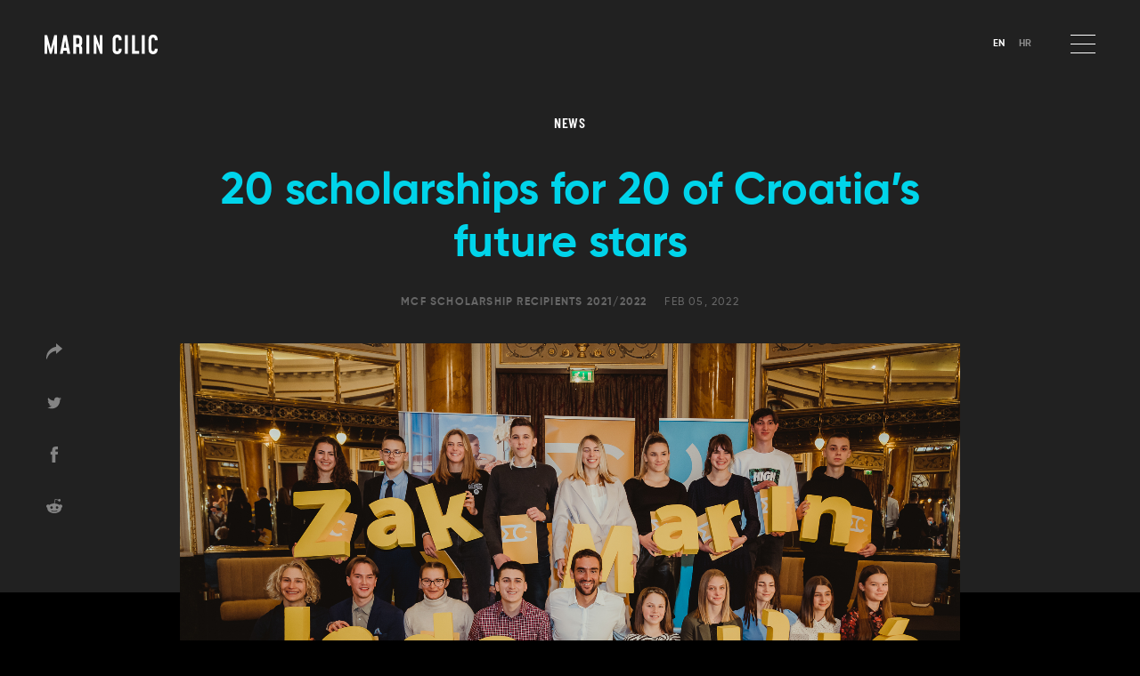

--- FILE ---
content_type: text/html; charset=UTF-8
request_url: https://marincilic.com/foundation/20-scholarships-for-20-of-croatias-future-stars-2/
body_size: 15158
content:
<!doctype html>
<html lang="en-US">
<head>
  <meta charset="UTF-8">
  <meta name="viewport" content="width=device-width, initial-scale=1.0">
  <meta http-equiv="X-UA-Compatible" content="ie=edge">
	<link rel="shortcut icon" href="https://marincilic.com/wp-content/themes/marin-cilic/images/favicon.png">
	<meta name='robots' content='index, follow, max-image-preview:large, max-snippet:-1, max-video-preview:-1' />
	<style>img:is([sizes="auto" i], [sizes^="auto," i]) { contain-intrinsic-size: 3000px 1500px }</style>
	<link rel="alternate" href="https://marincilic.com/foundation/20-scholarships-for-20-of-croatias-future-stars-2/" hreflang="en" />
<link rel="alternate" href="https://marincilic.com/hr/zaklada/20-novih-stipendija-za-20-hrvatskih-nada/" hreflang="hr" />

	<!-- This site is optimized with the Yoast SEO plugin v26.7 - https://yoast.com/wordpress/plugins/seo/ -->
	<title>20 scholarships for 20 of Croatia&#039;s future stars - Marin Cilic</title>
	<meta name="description" content="The official website of athlete and humanitarian, Marin Cilic, and the Marin Cilic Foundation, featuring exclusive content and updates from both on and off the court." />
	<link rel="canonical" href="https://marincilic.com/foundation/20-scholarships-for-20-of-croatias-future-stars-2/" />
	<meta property="og:locale" content="en_US" />
	<meta property="og:locale:alternate" content="hr_HR" />
	<meta property="og:type" content="article" />
	<meta property="og:title" content="20 scholarships for 20 of Croatia&#039;s future stars - Marin Cilic" />
	<meta property="og:description" content="The official website of athlete and humanitarian, Marin Cilic, and the Marin Cilic Foundation, featuring exclusive content and updates from both on and off the court." />
	<meta property="og:url" content="https://marincilic.com/foundation/20-scholarships-for-20-of-croatias-future-stars-2/" />
	<meta property="og:site_name" content="Marin Cilic" />
	<meta property="article:published_time" content="2022-02-05T20:07:11+00:00" />
	<meta property="article:modified_time" content="2022-02-05T20:51:27+00:00" />
	<meta property="og:image" content="https://marincilic.com/wp-content/uploads/2022/02/MarinCilicFoundation-656-1280x853.jpg" />
	<meta property="og:image:width" content="1280" />
	<meta property="og:image:height" content="853" />
	<meta property="og:image:type" content="image/jpeg" />
	<meta name="author" content="MCF" />
	<meta name="twitter:card" content="summary_large_image" />
	<meta name="twitter:label1" content="Written by" />
	<meta name="twitter:data1" content="MCF" />
	<meta name="twitter:label2" content="Est. reading time" />
	<meta name="twitter:data2" content="2 minutes" />
	<script type="application/ld+json" class="yoast-schema-graph">{"@context":"https://schema.org","@graph":[{"@type":"Article","@id":"https://marincilic.com/foundation/20-scholarships-for-20-of-croatias-future-stars-2/#article","isPartOf":{"@id":"https://marincilic.com/foundation/20-scholarships-for-20-of-croatias-future-stars-2/"},"author":{"name":"MCF","@id":"https://marincilic.com/#/schema/person/7f15a072a5a223554a5ed292a92c21a9"},"headline":"20 scholarships for 20 of Croatia&#8217;s future stars","datePublished":"2022-02-05T20:07:11+00:00","dateModified":"2022-02-05T20:51:27+00:00","mainEntityOfPage":{"@id":"https://marincilic.com/foundation/20-scholarships-for-20-of-croatias-future-stars-2/"},"wordCount":348,"commentCount":0,"image":{"@id":"https://marincilic.com/foundation/20-scholarships-for-20-of-croatias-future-stars-2/#primaryimage"},"thumbnailUrl":"https://marincilic.com/wp-content/uploads/2022/02/MarinCilicFoundation-656.jpg","articleSection":["Foundation","News","Projects"],"inLanguage":"en-US","potentialAction":[{"@type":"CommentAction","name":"Comment","target":["https://marincilic.com/foundation/20-scholarships-for-20-of-croatias-future-stars-2/#respond"]}]},{"@type":"WebPage","@id":"https://marincilic.com/foundation/20-scholarships-for-20-of-croatias-future-stars-2/","url":"https://marincilic.com/foundation/20-scholarships-for-20-of-croatias-future-stars-2/","name":"20 scholarships for 20 of Croatia's future stars - Marin Cilic","isPartOf":{"@id":"https://marincilic.com/#website"},"primaryImageOfPage":{"@id":"https://marincilic.com/foundation/20-scholarships-for-20-of-croatias-future-stars-2/#primaryimage"},"image":{"@id":"https://marincilic.com/foundation/20-scholarships-for-20-of-croatias-future-stars-2/#primaryimage"},"thumbnailUrl":"https://marincilic.com/wp-content/uploads/2022/02/MarinCilicFoundation-656.jpg","datePublished":"2022-02-05T20:07:11+00:00","dateModified":"2022-02-05T20:51:27+00:00","author":{"@id":"https://marincilic.com/#/schema/person/7f15a072a5a223554a5ed292a92c21a9"},"description":"The official website of athlete and humanitarian, Marin Cilic, and the Marin Cilic Foundation, featuring exclusive content and updates from both on and off the court.","breadcrumb":{"@id":"https://marincilic.com/foundation/20-scholarships-for-20-of-croatias-future-stars-2/#breadcrumb"},"inLanguage":"en-US","potentialAction":[{"@type":"ReadAction","target":["https://marincilic.com/foundation/20-scholarships-for-20-of-croatias-future-stars-2/"]}]},{"@type":"ImageObject","inLanguage":"en-US","@id":"https://marincilic.com/foundation/20-scholarships-for-20-of-croatias-future-stars-2/#primaryimage","url":"https://marincilic.com/wp-content/uploads/2022/02/MarinCilicFoundation-656.jpg","contentUrl":"https://marincilic.com/wp-content/uploads/2022/02/MarinCilicFoundation-656.jpg","width":2048,"height":1365},{"@type":"BreadcrumbList","@id":"https://marincilic.com/foundation/20-scholarships-for-20-of-croatias-future-stars-2/#breadcrumb","itemListElement":[{"@type":"ListItem","position":1,"name":"Home","item":"https://marincilic.com/"},{"@type":"ListItem","position":2,"name":"20 scholarships for 20 of Croatia&#8217;s future stars"}]},{"@type":"WebSite","@id":"https://marincilic.com/#website","url":"https://marincilic.com/","name":"Marin Cilic","description":"The official website of athlete and humanitarian, Marin Cilic, and the Marin Cilic Foundation, featuring exclusive content and updates from both on and off the court.","potentialAction":[{"@type":"SearchAction","target":{"@type":"EntryPoint","urlTemplate":"https://marincilic.com/?s={search_term_string}"},"query-input":{"@type":"PropertyValueSpecification","valueRequired":true,"valueName":"search_term_string"}}],"inLanguage":"en-US"},{"@type":"Person","@id":"https://marincilic.com/#/schema/person/7f15a072a5a223554a5ed292a92c21a9","name":"MCF","image":{"@type":"ImageObject","inLanguage":"en-US","@id":"https://marincilic.com/#/schema/person/image/","url":"https://secure.gravatar.com/avatar/87ac02060f395b3a72811d2beae32425c6db68195f1111f64edbfd067e7bb7af?s=96&d=mm&r=g","contentUrl":"https://secure.gravatar.com/avatar/87ac02060f395b3a72811d2beae32425c6db68195f1111f64edbfd067e7bb7af?s=96&d=mm&r=g","caption":"MCF"},"url":"https://marincilic.com/author/mcf/"}]}</script>
	<!-- / Yoast SEO plugin. -->


<link rel='dns-prefetch' href='//cdn.polyfill.io' />
<link rel="alternate" type="application/rss+xml" title="Marin Cilic &raquo; 20 scholarships for 20 of Croatia&#8217;s future stars Comments Feed" href="https://marincilic.com/foundation/20-scholarships-for-20-of-croatias-future-stars-2/feed/" />
<script type="text/javascript">
/* <![CDATA[ */
window._wpemojiSettings = {"baseUrl":"https:\/\/s.w.org\/images\/core\/emoji\/16.0.1\/72x72\/","ext":".png","svgUrl":"https:\/\/s.w.org\/images\/core\/emoji\/16.0.1\/svg\/","svgExt":".svg","source":{"concatemoji":"https:\/\/marincilic.com\/wp-includes\/js\/wp-emoji-release.min.js?ver=6.8.3"}};
/*! This file is auto-generated */
!function(s,n){var o,i,e;function c(e){try{var t={supportTests:e,timestamp:(new Date).valueOf()};sessionStorage.setItem(o,JSON.stringify(t))}catch(e){}}function p(e,t,n){e.clearRect(0,0,e.canvas.width,e.canvas.height),e.fillText(t,0,0);var t=new Uint32Array(e.getImageData(0,0,e.canvas.width,e.canvas.height).data),a=(e.clearRect(0,0,e.canvas.width,e.canvas.height),e.fillText(n,0,0),new Uint32Array(e.getImageData(0,0,e.canvas.width,e.canvas.height).data));return t.every(function(e,t){return e===a[t]})}function u(e,t){e.clearRect(0,0,e.canvas.width,e.canvas.height),e.fillText(t,0,0);for(var n=e.getImageData(16,16,1,1),a=0;a<n.data.length;a++)if(0!==n.data[a])return!1;return!0}function f(e,t,n,a){switch(t){case"flag":return n(e,"\ud83c\udff3\ufe0f\u200d\u26a7\ufe0f","\ud83c\udff3\ufe0f\u200b\u26a7\ufe0f")?!1:!n(e,"\ud83c\udde8\ud83c\uddf6","\ud83c\udde8\u200b\ud83c\uddf6")&&!n(e,"\ud83c\udff4\udb40\udc67\udb40\udc62\udb40\udc65\udb40\udc6e\udb40\udc67\udb40\udc7f","\ud83c\udff4\u200b\udb40\udc67\u200b\udb40\udc62\u200b\udb40\udc65\u200b\udb40\udc6e\u200b\udb40\udc67\u200b\udb40\udc7f");case"emoji":return!a(e,"\ud83e\udedf")}return!1}function g(e,t,n,a){var r="undefined"!=typeof WorkerGlobalScope&&self instanceof WorkerGlobalScope?new OffscreenCanvas(300,150):s.createElement("canvas"),o=r.getContext("2d",{willReadFrequently:!0}),i=(o.textBaseline="top",o.font="600 32px Arial",{});return e.forEach(function(e){i[e]=t(o,e,n,a)}),i}function t(e){var t=s.createElement("script");t.src=e,t.defer=!0,s.head.appendChild(t)}"undefined"!=typeof Promise&&(o="wpEmojiSettingsSupports",i=["flag","emoji"],n.supports={everything:!0,everythingExceptFlag:!0},e=new Promise(function(e){s.addEventListener("DOMContentLoaded",e,{once:!0})}),new Promise(function(t){var n=function(){try{var e=JSON.parse(sessionStorage.getItem(o));if("object"==typeof e&&"number"==typeof e.timestamp&&(new Date).valueOf()<e.timestamp+604800&&"object"==typeof e.supportTests)return e.supportTests}catch(e){}return null}();if(!n){if("undefined"!=typeof Worker&&"undefined"!=typeof OffscreenCanvas&&"undefined"!=typeof URL&&URL.createObjectURL&&"undefined"!=typeof Blob)try{var e="postMessage("+g.toString()+"("+[JSON.stringify(i),f.toString(),p.toString(),u.toString()].join(",")+"));",a=new Blob([e],{type:"text/javascript"}),r=new Worker(URL.createObjectURL(a),{name:"wpTestEmojiSupports"});return void(r.onmessage=function(e){c(n=e.data),r.terminate(),t(n)})}catch(e){}c(n=g(i,f,p,u))}t(n)}).then(function(e){for(var t in e)n.supports[t]=e[t],n.supports.everything=n.supports.everything&&n.supports[t],"flag"!==t&&(n.supports.everythingExceptFlag=n.supports.everythingExceptFlag&&n.supports[t]);n.supports.everythingExceptFlag=n.supports.everythingExceptFlag&&!n.supports.flag,n.DOMReady=!1,n.readyCallback=function(){n.DOMReady=!0}}).then(function(){return e}).then(function(){var e;n.supports.everything||(n.readyCallback(),(e=n.source||{}).concatemoji?t(e.concatemoji):e.wpemoji&&e.twemoji&&(t(e.twemoji),t(e.wpemoji)))}))}((window,document),window._wpemojiSettings);
/* ]]> */
</script>
<style id='wp-emoji-styles-inline-css' type='text/css'>

	img.wp-smiley, img.emoji {
		display: inline !important;
		border: none !important;
		box-shadow: none !important;
		height: 1em !important;
		width: 1em !important;
		margin: 0 0.07em !important;
		vertical-align: -0.1em !important;
		background: none !important;
		padding: 0 !important;
	}
</style>
<link rel='stylesheet' id='wp-block-library-css' href='https://marincilic.com/wp-includes/css/dist/block-library/style.min.css?ver=6.8.3' type='text/css' media='all' />
<style id='classic-theme-styles-inline-css' type='text/css'>
/*! This file is auto-generated */
.wp-block-button__link{color:#fff;background-color:#32373c;border-radius:9999px;box-shadow:none;text-decoration:none;padding:calc(.667em + 2px) calc(1.333em + 2px);font-size:1.125em}.wp-block-file__button{background:#32373c;color:#fff;text-decoration:none}
</style>
<style id='global-styles-inline-css' type='text/css'>
:root{--wp--preset--aspect-ratio--square: 1;--wp--preset--aspect-ratio--4-3: 4/3;--wp--preset--aspect-ratio--3-4: 3/4;--wp--preset--aspect-ratio--3-2: 3/2;--wp--preset--aspect-ratio--2-3: 2/3;--wp--preset--aspect-ratio--16-9: 16/9;--wp--preset--aspect-ratio--9-16: 9/16;--wp--preset--color--black: #000000;--wp--preset--color--cyan-bluish-gray: #abb8c3;--wp--preset--color--white: #ffffff;--wp--preset--color--pale-pink: #f78da7;--wp--preset--color--vivid-red: #cf2e2e;--wp--preset--color--luminous-vivid-orange: #ff6900;--wp--preset--color--luminous-vivid-amber: #fcb900;--wp--preset--color--light-green-cyan: #7bdcb5;--wp--preset--color--vivid-green-cyan: #00d084;--wp--preset--color--pale-cyan-blue: #8ed1fc;--wp--preset--color--vivid-cyan-blue: #0693e3;--wp--preset--color--vivid-purple: #9b51e0;--wp--preset--gradient--vivid-cyan-blue-to-vivid-purple: linear-gradient(135deg,rgba(6,147,227,1) 0%,rgb(155,81,224) 100%);--wp--preset--gradient--light-green-cyan-to-vivid-green-cyan: linear-gradient(135deg,rgb(122,220,180) 0%,rgb(0,208,130) 100%);--wp--preset--gradient--luminous-vivid-amber-to-luminous-vivid-orange: linear-gradient(135deg,rgba(252,185,0,1) 0%,rgba(255,105,0,1) 100%);--wp--preset--gradient--luminous-vivid-orange-to-vivid-red: linear-gradient(135deg,rgba(255,105,0,1) 0%,rgb(207,46,46) 100%);--wp--preset--gradient--very-light-gray-to-cyan-bluish-gray: linear-gradient(135deg,rgb(238,238,238) 0%,rgb(169,184,195) 100%);--wp--preset--gradient--cool-to-warm-spectrum: linear-gradient(135deg,rgb(74,234,220) 0%,rgb(151,120,209) 20%,rgb(207,42,186) 40%,rgb(238,44,130) 60%,rgb(251,105,98) 80%,rgb(254,248,76) 100%);--wp--preset--gradient--blush-light-purple: linear-gradient(135deg,rgb(255,206,236) 0%,rgb(152,150,240) 100%);--wp--preset--gradient--blush-bordeaux: linear-gradient(135deg,rgb(254,205,165) 0%,rgb(254,45,45) 50%,rgb(107,0,62) 100%);--wp--preset--gradient--luminous-dusk: linear-gradient(135deg,rgb(255,203,112) 0%,rgb(199,81,192) 50%,rgb(65,88,208) 100%);--wp--preset--gradient--pale-ocean: linear-gradient(135deg,rgb(255,245,203) 0%,rgb(182,227,212) 50%,rgb(51,167,181) 100%);--wp--preset--gradient--electric-grass: linear-gradient(135deg,rgb(202,248,128) 0%,rgb(113,206,126) 100%);--wp--preset--gradient--midnight: linear-gradient(135deg,rgb(2,3,129) 0%,rgb(40,116,252) 100%);--wp--preset--font-size--small: 13px;--wp--preset--font-size--medium: 20px;--wp--preset--font-size--large: 36px;--wp--preset--font-size--x-large: 42px;--wp--preset--spacing--20: 0.44rem;--wp--preset--spacing--30: 0.67rem;--wp--preset--spacing--40: 1rem;--wp--preset--spacing--50: 1.5rem;--wp--preset--spacing--60: 2.25rem;--wp--preset--spacing--70: 3.38rem;--wp--preset--spacing--80: 5.06rem;--wp--preset--shadow--natural: 6px 6px 9px rgba(0, 0, 0, 0.2);--wp--preset--shadow--deep: 12px 12px 50px rgba(0, 0, 0, 0.4);--wp--preset--shadow--sharp: 6px 6px 0px rgba(0, 0, 0, 0.2);--wp--preset--shadow--outlined: 6px 6px 0px -3px rgba(255, 255, 255, 1), 6px 6px rgba(0, 0, 0, 1);--wp--preset--shadow--crisp: 6px 6px 0px rgba(0, 0, 0, 1);}:where(.is-layout-flex){gap: 0.5em;}:where(.is-layout-grid){gap: 0.5em;}body .is-layout-flex{display: flex;}.is-layout-flex{flex-wrap: wrap;align-items: center;}.is-layout-flex > :is(*, div){margin: 0;}body .is-layout-grid{display: grid;}.is-layout-grid > :is(*, div){margin: 0;}:where(.wp-block-columns.is-layout-flex){gap: 2em;}:where(.wp-block-columns.is-layout-grid){gap: 2em;}:where(.wp-block-post-template.is-layout-flex){gap: 1.25em;}:where(.wp-block-post-template.is-layout-grid){gap: 1.25em;}.has-black-color{color: var(--wp--preset--color--black) !important;}.has-cyan-bluish-gray-color{color: var(--wp--preset--color--cyan-bluish-gray) !important;}.has-white-color{color: var(--wp--preset--color--white) !important;}.has-pale-pink-color{color: var(--wp--preset--color--pale-pink) !important;}.has-vivid-red-color{color: var(--wp--preset--color--vivid-red) !important;}.has-luminous-vivid-orange-color{color: var(--wp--preset--color--luminous-vivid-orange) !important;}.has-luminous-vivid-amber-color{color: var(--wp--preset--color--luminous-vivid-amber) !important;}.has-light-green-cyan-color{color: var(--wp--preset--color--light-green-cyan) !important;}.has-vivid-green-cyan-color{color: var(--wp--preset--color--vivid-green-cyan) !important;}.has-pale-cyan-blue-color{color: var(--wp--preset--color--pale-cyan-blue) !important;}.has-vivid-cyan-blue-color{color: var(--wp--preset--color--vivid-cyan-blue) !important;}.has-vivid-purple-color{color: var(--wp--preset--color--vivid-purple) !important;}.has-black-background-color{background-color: var(--wp--preset--color--black) !important;}.has-cyan-bluish-gray-background-color{background-color: var(--wp--preset--color--cyan-bluish-gray) !important;}.has-white-background-color{background-color: var(--wp--preset--color--white) !important;}.has-pale-pink-background-color{background-color: var(--wp--preset--color--pale-pink) !important;}.has-vivid-red-background-color{background-color: var(--wp--preset--color--vivid-red) !important;}.has-luminous-vivid-orange-background-color{background-color: var(--wp--preset--color--luminous-vivid-orange) !important;}.has-luminous-vivid-amber-background-color{background-color: var(--wp--preset--color--luminous-vivid-amber) !important;}.has-light-green-cyan-background-color{background-color: var(--wp--preset--color--light-green-cyan) !important;}.has-vivid-green-cyan-background-color{background-color: var(--wp--preset--color--vivid-green-cyan) !important;}.has-pale-cyan-blue-background-color{background-color: var(--wp--preset--color--pale-cyan-blue) !important;}.has-vivid-cyan-blue-background-color{background-color: var(--wp--preset--color--vivid-cyan-blue) !important;}.has-vivid-purple-background-color{background-color: var(--wp--preset--color--vivid-purple) !important;}.has-black-border-color{border-color: var(--wp--preset--color--black) !important;}.has-cyan-bluish-gray-border-color{border-color: var(--wp--preset--color--cyan-bluish-gray) !important;}.has-white-border-color{border-color: var(--wp--preset--color--white) !important;}.has-pale-pink-border-color{border-color: var(--wp--preset--color--pale-pink) !important;}.has-vivid-red-border-color{border-color: var(--wp--preset--color--vivid-red) !important;}.has-luminous-vivid-orange-border-color{border-color: var(--wp--preset--color--luminous-vivid-orange) !important;}.has-luminous-vivid-amber-border-color{border-color: var(--wp--preset--color--luminous-vivid-amber) !important;}.has-light-green-cyan-border-color{border-color: var(--wp--preset--color--light-green-cyan) !important;}.has-vivid-green-cyan-border-color{border-color: var(--wp--preset--color--vivid-green-cyan) !important;}.has-pale-cyan-blue-border-color{border-color: var(--wp--preset--color--pale-cyan-blue) !important;}.has-vivid-cyan-blue-border-color{border-color: var(--wp--preset--color--vivid-cyan-blue) !important;}.has-vivid-purple-border-color{border-color: var(--wp--preset--color--vivid-purple) !important;}.has-vivid-cyan-blue-to-vivid-purple-gradient-background{background: var(--wp--preset--gradient--vivid-cyan-blue-to-vivid-purple) !important;}.has-light-green-cyan-to-vivid-green-cyan-gradient-background{background: var(--wp--preset--gradient--light-green-cyan-to-vivid-green-cyan) !important;}.has-luminous-vivid-amber-to-luminous-vivid-orange-gradient-background{background: var(--wp--preset--gradient--luminous-vivid-amber-to-luminous-vivid-orange) !important;}.has-luminous-vivid-orange-to-vivid-red-gradient-background{background: var(--wp--preset--gradient--luminous-vivid-orange-to-vivid-red) !important;}.has-very-light-gray-to-cyan-bluish-gray-gradient-background{background: var(--wp--preset--gradient--very-light-gray-to-cyan-bluish-gray) !important;}.has-cool-to-warm-spectrum-gradient-background{background: var(--wp--preset--gradient--cool-to-warm-spectrum) !important;}.has-blush-light-purple-gradient-background{background: var(--wp--preset--gradient--blush-light-purple) !important;}.has-blush-bordeaux-gradient-background{background: var(--wp--preset--gradient--blush-bordeaux) !important;}.has-luminous-dusk-gradient-background{background: var(--wp--preset--gradient--luminous-dusk) !important;}.has-pale-ocean-gradient-background{background: var(--wp--preset--gradient--pale-ocean) !important;}.has-electric-grass-gradient-background{background: var(--wp--preset--gradient--electric-grass) !important;}.has-midnight-gradient-background{background: var(--wp--preset--gradient--midnight) !important;}.has-small-font-size{font-size: var(--wp--preset--font-size--small) !important;}.has-medium-font-size{font-size: var(--wp--preset--font-size--medium) !important;}.has-large-font-size{font-size: var(--wp--preset--font-size--large) !important;}.has-x-large-font-size{font-size: var(--wp--preset--font-size--x-large) !important;}
:where(.wp-block-post-template.is-layout-flex){gap: 1.25em;}:where(.wp-block-post-template.is-layout-grid){gap: 1.25em;}
:where(.wp-block-columns.is-layout-flex){gap: 2em;}:where(.wp-block-columns.is-layout-grid){gap: 2em;}
:root :where(.wp-block-pullquote){font-size: 1.5em;line-height: 1.6;}
</style>
<link rel='stylesheet' id='contact-form-7-css' href='https://marincilic.com/wp-content/plugins/contact-form-7/includes/css/styles.css?ver=6.1.4' type='text/css' media='all' />
<link rel='stylesheet' id='style.css-css' href='https://marincilic.com/wp-content/themes/marin-cilic/css/style.css?ver=1' type='text/css' media='all' />
<link rel='stylesheet' id='style-v2.css-css' href='https://marincilic.com/wp-content/themes/marin-cilic/css/style-v2.css?ver=1' type='text/css' media='all' />
<link rel="https://api.w.org/" href="https://marincilic.com/wp-json/" /><link rel="alternate" title="JSON" type="application/json" href="https://marincilic.com/wp-json/wp/v2/posts/13558" /><link rel="EditURI" type="application/rsd+xml" title="RSD" href="https://marincilic.com/xmlrpc.php?rsd" />
<link rel='shortlink' href='https://marincilic.com/?p=13558' />
<link rel="alternate" title="oEmbed (JSON)" type="application/json+oembed" href="https://marincilic.com/wp-json/oembed/1.0/embed?url=https%3A%2F%2Fmarincilic.com%2Ffoundation%2F20-scholarships-for-20-of-croatias-future-stars-2%2F&#038;lang=en" />
<link rel="alternate" title="oEmbed (XML)" type="text/xml+oembed" href="https://marincilic.com/wp-json/oembed/1.0/embed?url=https%3A%2F%2Fmarincilic.com%2Ffoundation%2F20-scholarships-for-20-of-croatias-future-stars-2%2F&#038;format=xml&#038;lang=en" />
		<style type="text/css" id="wp-custom-css">
			#header .header__nav .header__nav-link.blue:hover {
	color: #00d4ea;
}
#header .header__nav .header__nav-link.yellow:hover {
	color: #e2bb64;
}
#header .header__nav .header__nav-link.white:hover {
	color: #eee;
}

#quote {
	min-height: 600px;
}

@media(min-width: 767px) {
	.hero.hero--homepage 	.hero__subject-wrapper {
	transform: translate(-50%,-35%);
}
}


.hero.hero--athlete .hero__subject-wrapper {
	left: 6.5%;
}		</style>
		
  <!-- Global site tag (gtag.js) - Google Analytics -->
  <script async src="https://www.googletagmanager.com/gtag/js?id=UA-135019286-1"></script>
  <script>
    window.dataLayer = window.dataLayer || [];
    function gtag(){dataLayer.push(arguments);}
    gtag('js', new Date());

    gtag('config', 'UA-135019286-1');
  </script>

  <!-- Facebook Pixel Code -->
  <script>
  !function(f,b,e,v,n,t,s)
  {if(f.fbq)return;n=f.fbq=function(){n.callMethod?
  n.callMethod.apply(n,arguments):n.queue.push(arguments)};
  if(!f._fbq)f._fbq=n;n.push=n;n.loaded=!0;n.version='2.0';
  n.queue=[];t=b.createElement(e);t.async=!0;
  t.src=v;s=b.getElementsByTagName(e)[0];
  s.parentNode.insertBefore(t,s)}(window, document,'script',
  'https://connect.facebook.net/en_US/fbevents.js');
  fbq('init', '376027283228709');
  fbq('track', 'PageView');
  </script>
  <noscript>
    <img height="1" width="1" style="display:none;"
  src="https://www.facebook.com/tr?id=376027283228709&ev=PageView&noscript=1"
  /></noscript>


</head>
<body class="wp-singular post-template-default single single-post postid-13558 single-format-standard wp-theme-marin-cilic metaslider-plugin">

<div id="header" class="">
  <div class="header__container">
    <a class="header__logo" data-aos="fade" data-aos-delay="1000" data-aos-duration="750" href="https://marincilic.com">
      <svg class="logo__text" xmlns="http://www.w3.org/2000/svg" viewBox="0 0 1000 171"><path d="M109.6 3.7V167H85.9V83.9l-22.7 82.9H46.2L23.9 84.5v82.3H0V3.7h23.3l31.4 119.1L86.2 3.7C86.2 3.7 109.6 3.7 109.6 3.7z"/><path d="M227.2 166.9h-26.1l-4.6-27.7h-29.9l-5 27.7h-25.9L168 3.5h27.4L227.2 166.9zM192.6 113.8l-10.9-65.1 -11 65.1H192.6z"/><path d="M321.2 97.6c7.4 5 11.8 12.8 11.8 22.8v46.4h-25.5v-46.2c0-8.1-5-13.5-13.3-13.5h-14.9V167h-25.5V3.7h40.2c23.6 0 38.7 15.6 38.7 39.2v25C332.8 80.3 328.7 90.4 321.2 97.6zM307.4 42.9c0-8.2-5-13.7-13.3-13.7h-14.9v52.4h14.9c8.2 0 13.3-5.4 13.3-13.7V42.9z"/><path d="M369.5 166.9V3.7H395V167h-25.5V166.9z"/><path d="M511.9 3.7V167h-19.6l-34.5-95v95h-23.7V3.7h19.4l34.5 94.8V3.7H511.9z"/><path d="M681.9 130.2c0 24.2-15.6 40.2-39.9 40.2 -24.3 0-39.6-16.1-39.6-40.2V40.4C602.4 16.2 617.8 0 642 0s39.9 16.2 39.9 40.4V48h-25.5v-7.7c0-9-5.4-14.9-14.4-14.9s-14.1 5.9-14.1 14.9V130c0 9 5.2 14.9 14.1 14.9s14.4-5.9 14.4-14.9v-7.8h25.5V130.2z"/><path d="M710.6 166.9V3.7h25.5V167h-25.5V166.9z"/><path d="M799 141.4h37v25.5h-62.4V3.7H799L799 141.4 799 141.4z"/><path d="M860.1 166.9V3.7h25.5V167h-25.5V166.9z"/><path d="M1000 130.2c0 24.2-15.6 40.2-39.9 40.2 -24.3 0-39.6-16.1-39.6-40.2V40.4c0-24.2 15.5-40.4 39.6-40.4s39.9 16.1 39.9 40.4V48h-25.5v-7.7c0-9-5.4-14.9-14.4-14.9S946 31.4 946 40.4V130c0 9 5.2 14.9 14.1 14.9s14.4-5.9 14.4-14.9v-7.8h25.5V130.2z"/></svg>    </a>
    <div class="header__actions" data-aos="fade" data-aos-delay="1000" data-aos-duration="750">
      <ul class="header__language-toggle">
        	<li class="lang-item lang-item-4 lang-item-en current-lang lang-item-first"><a lang="en-US" hreflang="en-US" href="https://marincilic.com/foundation/20-scholarships-for-20-of-croatias-future-stars-2/" aria-current="true">EN</a></li>
	<li class="lang-item lang-item-7 lang-item-hr"><a lang="hr" hreflang="hr" href="https://marincilic.com/hr/zaklada/20-novih-stipendija-za-20-hrvatskih-nada/">HR</a></li>
      </ul>
      <a href="#" class="header__menu-toggle header__menu-toggle--active-">
        <span class="header__menu-toggle-stripe"></span>
        <span class="header__menu-toggle-stripe"></span>
        <span class="header__menu-toggle-stripe"></span>
      </a>      
    </div>
  </div>
  <div class="header__nav-container">
    <div class="header__nav-container-outer">
      <div class="header__nav-container-inner">
          <nav class="header__nav"><a href="https://marincilic.com/athlete/" class="header__nav-link blue" data-index="1">Athlete</a><a href="https://marincilic.com/biography/" class="header__nav-link blue" data-index="2">Biography</a><a href="https://marincilic.com/endorsements/" class="header__nav-link blue" data-index="3">Endorsements</a><a href="https://marincilic.com/foundation/" class="header__nav-link yellow" data-index="4">Foundation</a><a href="https://marincilic.com/support-our-mission/" class="header__nav-link yellow" data-index="5">Support Our Mission</a><a href="https://marincilic.com/category/foundation/news/" class="header__nav-link white" data-index="6">News</a><a href="https://marincilic.com/media/" class="header__nav-link white" data-index="7">Media</a><a href="/support-our-mission#foundation__potential" class="header__nav-link " data-index="8">Donate</a></nav>       </div>
    </div>
  </div>
</div>


<div class="single-post__header">
    <div class="max-width-container max-width-container--876">
        <h2 class="label-2" data-aos="fade" data-aos-duration="350" data-aos-delay="100"><a href="https://marincilic.com/category/foundation/news/">News</a></h2>
        <h1 class="single-post__title page-title-2" data-aos="fade" data-aos-duration="350" data-aos-delay="250">20 scholarships for 20 of Croatia&#8217;s future stars</h1>
        <div class="single-post__byline" data-aos="fade" data-aos-duration="350" data-aos-delay="400">
            <div class="label-1 single-post__publication">MCF Scholarship Recipients 2021/2022</div>            <div class="label-1 label-1--medium single-post__date">Feb 05, 2022</div>
        </div> 
    </div>
</div>

<div class="single-post__featured-image" >

    <div class="max-width-container max-width-container--876">
        <img src="https://marincilic.com/wp-content/uploads/2022/02/MarinCilicFoundation-656.jpg" alt="" class="" data-aos="fade" data-aos-duration="500" data-aos-delay="550">  
    </div>

    <div class="sharing" data-aos="fade" data-aos-duration="500" data-aos-delay="850">
        <script>
        var sharingData = {
            "url" : "https://marincilic.com/foundation/20-scholarships-for-20-of-croatias-future-stars-2/",
            "title" : "20 scholarships for 20 of Croatia&#8217;s future stars",
            "description" : "The Marin Cilic Foundation recently awarded its fourth generation of scholarships to promising young athletes and musicians. With over 100 applications submitted from qualified candidates across Croatia, our committee had the difficult task of selecting the top 10 in each category. We read many inspiring stories, learned about various sports and instruments, and felt the ...",
            "mailSubject" : "Check out this article from MarinCilic.com"
        };
        </script>
        <a href="#" target="_blank" class="sharing__link" data-platform="mail">
            <svg xmlns="http://www.w3.org/2000/svg" viewBox="0 0 1000 1000"><path d="M997.1 324.6L626.9 12.8c-2.5-2.1-5.8-2.5-8.8-1.2 -2.9 1.3-4.8 4.2-4.8 7.5v194.7C263.2 261.5 0 562.4 0 916.6c0 15.5 0.6 31.5 1.9 47.7 1.6 21.6 13.4 24.5 17 24.8 0.4 0.1 0.9 0.1 1.4 0.1 7.8 0 17.4-6.2 22.3-23.9 74.1-266.6 297.5-462 570.8-500.2v177.6c0 3.2 1.9 6.1 4.8 7.5 2.9 1.3 6.3 0.9 8.8-1.2l370.2-311.8c1.9-1.6 2.9-3.9 2.9-6.3S998.9 326.1 997.1 324.6z"/></svg>        </a>
        <a href="#" target="_blank" class="sharing__link" data-platform="twitter">
            <svg xmlns="http://www.w3.org/2000/svg" viewBox="0 0 1000 1000"><path d="M937.5 228.6c-32.2 14.3-66.8 23.9-103.1 28.3 37.1-22.2 65.5-57.4 78.9-99.3 -34.7 20.6-73.2 35.5-114 43.6 -32.7-34.9-79.4-56.7-131-56.7 -99.2 0-179.6 80.4-179.6 179.5 0 14.1 1.6 27.8 4.6 40.9 -149.2-7.5-281.5-78.9-370-187.6C107.9 203.8 99 234.7 99 267.6c0 62.3 31.7 117.2 79.9 149.4 -29.4-0.9-57.1-9-81.3-22.5 0 0.8 0 1.5 0 2.3 0 87 62 159.5 144 176 -15 4.1-30.9 6.3-47.3 6.3 -11.6 0-22.8-1.1-33.8-3.2 22.8 71.3 89.1 123.2 167.7 124.7 -61.4 48.2-138.8 76.8-222.9 76.8 -14.5 0-28.7-0.8-42.8-2.5 79.5 50.9 173.8 80.7 275.2 80.7 330.2 0 510.8-273.6 510.8-510.8 0-7.8-0.2-15.5-0.5-23.2C883.1 296.2 913.5 264.6 937.5 228.6z"/></svg>        </a>
        <a href="#" target="_blank" class="sharing__link" data-platform="facebook">
            <svg xmlns="http://www.w3.org/2000/svg" viewBox="0 0 1000 1000"><path d="M573.1 325.9V223.4c0-38.5 25.6-47.5 43.5-47.5 17.9 0 110.3 0 110.3 0V6.6L575 6C406.4 6 368 132.3 368 213.1v112.8h-97.6v174.4H368c0 223.9 0 493.6 0 493.6h205.1c0 0 0-272.4 0-493.6h138.4l18-174.4H573.1z"/></svg>        </a>
        <a href="#" target="_blank" class="sharing__link" data-platform="reddit">
            <svg xmlns="http://www.w3.org/2000/svg" viewBox="0 0 1000 1000"><path d="M1000 508.7c0-60.8-48.8-109.6-109.6-109.6 -29.5 0-56.2 12-75.5 30.4 -74.6-54.3-177.7-89.3-292.8-93l49.7-234.8 163 35c1.8 41.4 35.9 74.6 78.3 74.6 43.3 0 78.3-35 78.3-78.3s-35-78.3-78.3-78.3c-30.4 0-57.1 17.5-70 43.3L560.8 59.4c-4.6-0.9-10.1 0-14.7 2.8 -4.6 2.8-7.4 7.4-8.3 12l-55.2 261.5c-116.9 3.7-221 37.8-297.4 93 -19.3-18.4-46-30.4-75.5-30.4C48.8 398.3 0 447.1 0 507.8c0 44.2 26.7 82.9 64.5 99.4 -1.8 11-2.8 22.1-2.8 33.1 0 168.5 196.1 304.8 438.3 304.8s438.3-136.3 438.3-304.8c0-11-0.9-22.1-2.8-33.1C973.3 591.6 1000 553.9 1000 508.7zM249.5 587c0-43.3 35-78.3 78.3-78.3s78.3 35 78.3 78.3c0 43.3-35 78.3-78.3 78.3S249.5 630.3 249.5 587zM685.1 793.3c-53.4 53.4-155.6 57.1-186 57.1s-132.6-3.7-186-57.1c-8.3-8.3-8.3-21.2 0-28.5 8.3-8.3 21.2-8.3 28.5 0 34.1 34.1 105.9 45.1 156.5 45.1 50.6 0 123.4-12 157.5-46 8.3-8.3 21.2-8.3 28.5 0C693.4 773 693.4 785.9 685.1 793.3zM671.3 665.3c-43.3 0-78.3-35-78.3-78.3 0-43.3 35-78.3 78.3-78.3 43.3 0 78.3 35 78.3 78.3C749.5 630.3 714.5 665.3 671.3 665.3z"/></svg>        </a>
    </div> 

</div>         
   

<div class="single-post__content" data-aos="fade" data-aos-duration="500" data-aos-delay="700">
    <div class="max-width-container max-width-container--800">
        <div class="paragraph"><p>The Marin Cilic Foundation recently awarded its fourth generation of scholarships to promising young athletes and musicians. With over 100 applications submitted from qualified candidates across Croatia, our committee had the difficult task of selecting the top 10 in each category. We read many inspiring stories, learned about various sports and instruments, and felt the motivation, determination, and passion each applicant has for their chosen sport or instrument. We thank all applicants for sharing a bit about their journey with us.</p>
<p>This year’s award ceremony took place at the Esplanade Hotel in Zagreb (following all epidemiological measures) and provided the opportunity for our founder, Marin Cilic, to personally meet this year’s winners. It was also an opportunity for the recipients to get to know each other, share experiences, and make new friends. Each scholarship recipient will receive 10,000 HRK to use toward their further development. This project was made possible in large part thanks to our generous donors and participants of our holiday online auction &amp; fundraiser at the Fuliranje Holiday Market that took place on the Oleander Terrace of Esplanade Hotel Zagreb during the month of December.</p>
<div id="metaslider-id-13569" style="width: 100%;" class="ml-slider-3-104-0 metaslider metaslider-flex metaslider-13569 ml-slider ms-theme-default nav-hidden" role="region" aria-label="Dodjela Stipendija 2022." data-height="700" data-width="800">
    <div id="metaslider_container_13569">
        <div id="metaslider_13569">
            <ul class='slides'>
                <li style="display: block; width: 100%;" class="slide-13570 ms-image " aria-roledescription="slide" data-date="2022-02-05 20:22:16" data-filename="MarinCilicFoundation-639-e1644092662235.jpg" data-slide-type="image"><img fetchpriority="high" decoding="async" width="1800" height="1200" src="https://marincilic.com/wp-content/uploads/2022/02/MarinCilicFoundation-639-e1644092662235.jpg" class="slider-13569 slide-13570 msDefaultImage" alt="" rel="" title="foto: Vedran Tolić // www.vedrantolic.com" style="margin-top: 10.4166666667%" /></li>
                <li style="display: none; width: 100%;" class="slide-13571 ms-image " aria-roledescription="slide" data-date="2022-02-05 20:22:26" data-filename="MarinCilicFoundation-595.jpg" data-slide-type="image"><img decoding="async" width="2048" height="1365" src="https://marincilic.com/wp-content/uploads/2022/02/MarinCilicFoundation-595.jpg" class="slider-13569 slide-13571 msDefaultImage" alt="" rel="" title="foto: Vedran Tolić // www.vedrantolic.com" style="margin-top: 10.4248046875%" srcset="https://marincilic.com/wp-content/uploads/2022/02/MarinCilicFoundation-595.jpg 2048w, https://marincilic.com/wp-content/uploads/2022/02/MarinCilicFoundation-595-700x467.jpg 700w, https://marincilic.com/wp-content/uploads/2022/02/MarinCilicFoundation-595-1280x853.jpg 1280w, https://marincilic.com/wp-content/uploads/2022/02/MarinCilicFoundation-595-1536x1024.jpg 1536w" sizes="(max-width: 2048px) 100vw, 2048px" /></li>
                <li style="display: none; width: 100%;" class="slide-13572 ms-image " aria-roledescription="slide" data-date="2022-02-05 20:22:30" data-filename="MarinCilicFoundation-304.jpg" data-slide-type="image"><img decoding="async" width="2048" height="1365" src="https://marincilic.com/wp-content/uploads/2022/02/MarinCilicFoundation-304.jpg" class="slider-13569 slide-13572 msDefaultImage" alt="" rel="" title="foto: Vedran Tolić // www.vedrantolic.com" style="margin-top: 10.4248046875%" srcset="https://marincilic.com/wp-content/uploads/2022/02/MarinCilicFoundation-304.jpg 2048w, https://marincilic.com/wp-content/uploads/2022/02/MarinCilicFoundation-304-700x467.jpg 700w, https://marincilic.com/wp-content/uploads/2022/02/MarinCilicFoundation-304-1280x853.jpg 1280w, https://marincilic.com/wp-content/uploads/2022/02/MarinCilicFoundation-304-1536x1024.jpg 1536w" sizes="(max-width: 2048px) 100vw, 2048px" /></li>
                <li style="display: none; width: 100%;" class="slide-13573 ms-image " aria-roledescription="slide" data-date="2022-02-05 20:22:37" data-filename="MarinCilicFoundation-379.jpg" data-slide-type="image"><img decoding="async" width="2048" height="1365" src="https://marincilic.com/wp-content/uploads/2022/02/MarinCilicFoundation-379.jpg" class="slider-13569 slide-13573 msDefaultImage" alt="" rel="" title="foto: Vedran Tolić // www.vedrantolic.com" style="margin-top: 10.4248046875%" srcset="https://marincilic.com/wp-content/uploads/2022/02/MarinCilicFoundation-379.jpg 2048w, https://marincilic.com/wp-content/uploads/2022/02/MarinCilicFoundation-379-700x467.jpg 700w, https://marincilic.com/wp-content/uploads/2022/02/MarinCilicFoundation-379-1280x853.jpg 1280w, https://marincilic.com/wp-content/uploads/2022/02/MarinCilicFoundation-379-1536x1024.jpg 1536w" sizes="(max-width: 2048px) 100vw, 2048px" /></li>
                <li style="display: none; width: 100%;" class="slide-13574 ms-image " aria-roledescription="slide" data-date="2022-02-05 20:22:40" data-filename="MarinCilicFoundation-780.jpg" data-slide-type="image"><img decoding="async" width="2048" height="1365" src="https://marincilic.com/wp-content/uploads/2022/02/MarinCilicFoundation-780.jpg" class="slider-13569 slide-13574 msDefaultImage" alt="" rel="" title="foto: Vedran Tolić // www.vedrantolic.com" style="margin-top: 10.4248046875%" srcset="https://marincilic.com/wp-content/uploads/2022/02/MarinCilicFoundation-780.jpg 2048w, https://marincilic.com/wp-content/uploads/2022/02/MarinCilicFoundation-780-700x467.jpg 700w, https://marincilic.com/wp-content/uploads/2022/02/MarinCilicFoundation-780-1280x853.jpg 1280w, https://marincilic.com/wp-content/uploads/2022/02/MarinCilicFoundation-780-1536x1024.jpg 1536w" sizes="(max-width: 2048px) 100vw, 2048px" /></li>
                <li style="display: none; width: 100%;" class="slide-13575 ms-image " aria-roledescription="slide" data-date="2022-02-05 20:22:46" data-filename="MarinCilicFoundation-825.jpg" data-slide-type="image"><img decoding="async" width="2048" height="1365" src="https://marincilic.com/wp-content/uploads/2022/02/MarinCilicFoundation-825.jpg" class="slider-13569 slide-13575 msDefaultImage" alt="" rel="" title="foto: Vedran Tolić // www.vedrantolic.com" style="margin-top: 10.4248046875%" srcset="https://marincilic.com/wp-content/uploads/2022/02/MarinCilicFoundation-825.jpg 2048w, https://marincilic.com/wp-content/uploads/2022/02/MarinCilicFoundation-825-700x467.jpg 700w, https://marincilic.com/wp-content/uploads/2022/02/MarinCilicFoundation-825-1280x853.jpg 1280w, https://marincilic.com/wp-content/uploads/2022/02/MarinCilicFoundation-825-1536x1024.jpg 1536w" sizes="(max-width: 2048px) 100vw, 2048px" /></li>
                <li style="display: none; width: 100%;" class="slide-13576 ms-image " aria-roledescription="slide" data-date="2022-02-05 20:22:52" data-filename="MarinCilicFoundation-251.jpg" data-slide-type="image"><img decoding="async" width="2048" height="1365" src="https://marincilic.com/wp-content/uploads/2022/02/MarinCilicFoundation-251.jpg" class="slider-13569 slide-13576 msDefaultImage" alt="" rel="" title="foto: Vedran Tolić // www.vedrantolic.com" style="margin-top: 10.4248046875%" srcset="https://marincilic.com/wp-content/uploads/2022/02/MarinCilicFoundation-251.jpg 2048w, https://marincilic.com/wp-content/uploads/2022/02/MarinCilicFoundation-251-700x467.jpg 700w, https://marincilic.com/wp-content/uploads/2022/02/MarinCilicFoundation-251-1280x853.jpg 1280w, https://marincilic.com/wp-content/uploads/2022/02/MarinCilicFoundation-251-1536x1024.jpg 1536w" sizes="(max-width: 2048px) 100vw, 2048px" /></li>
                <li style="display: none; width: 100%;" class="slide-13577 ms-image " aria-roledescription="slide" data-date="2022-02-05 20:22:55" data-filename="MarinCilicFoundation-762.jpg" data-slide-type="image"><img decoding="async" width="2048" height="1365" src="https://marincilic.com/wp-content/uploads/2022/02/MarinCilicFoundation-762.jpg" class="slider-13569 slide-13577 msDefaultImage" alt="" rel="" title="foto: Vedran Tolić // www.vedrantolic.com" style="margin-top: 10.4248046875%" srcset="https://marincilic.com/wp-content/uploads/2022/02/MarinCilicFoundation-762.jpg 2048w, https://marincilic.com/wp-content/uploads/2022/02/MarinCilicFoundation-762-700x467.jpg 700w, https://marincilic.com/wp-content/uploads/2022/02/MarinCilicFoundation-762-1280x853.jpg 1280w, https://marincilic.com/wp-content/uploads/2022/02/MarinCilicFoundation-762-1536x1024.jpg 1536w" sizes="(max-width: 2048px) 100vw, 2048px" /></li>
                <li style="display: none; width: 100%;" class="slide-13578 ms-image " aria-roledescription="slide" data-date="2022-02-05 20:22:58" data-filename="MarinCilicFoundation-841.jpg" data-slide-type="image"><img decoding="async" width="2048" height="1365" src="https://marincilic.com/wp-content/uploads/2022/02/MarinCilicFoundation-841.jpg" class="slider-13569 slide-13578 msDefaultImage" alt="" rel="" title="foto: Vedran Tolić // www.vedrantolic.com" style="margin-top: 10.4248046875%" srcset="https://marincilic.com/wp-content/uploads/2022/02/MarinCilicFoundation-841.jpg 2048w, https://marincilic.com/wp-content/uploads/2022/02/MarinCilicFoundation-841-700x467.jpg 700w, https://marincilic.com/wp-content/uploads/2022/02/MarinCilicFoundation-841-1280x853.jpg 1280w, https://marincilic.com/wp-content/uploads/2022/02/MarinCilicFoundation-841-1536x1024.jpg 1536w" sizes="(max-width: 2048px) 100vw, 2048px" /></li>
            </ul>
        </div>
        
    </div>
</div>
<p>&nbsp;</p>
<p>We proudly present the Marin CIlic Foundation’s 2022 scholarship recipients. Remember their names and talents because we are sure that we will soon see them on the world’s biggest stages.</p>
<p><strong>Classical Music Scholarship Recipients:</strong></p>
<p>Ana Marija Ralašić- piano (Požega), Antea Čvorak- cello (Šibenik), Antun Kovačić- tambura (Vukovar), ), Hana Knežević- piano (Našice), Inga Potnar- violin (Kutina), Josip Rudelić- flute (Ivanić Grad), Lucija Šimanović Miščević- percussion (Križevci), Momčilo  Laketa- accordion (Beli Manastir), Petar Meknić- guitar (Omiš).</p>
<p><strong>Individual Sport Scholarship Recipients:</strong></p>
<p>Dora Ljutić- alpine skiing (Zagreb), Dorja Blažić-fencing (Zagreb), Gabriel Perović- taekwondo (Zagreb), Luka Ćurković- track &amp; field (Split), Marta Besek- wrestling (Donji Martijanec), Matija Legović- cross-country skiing (Brod Moravice), Nicolas Gojković- cycling (Zadar), Nika Kukuljan Frleta- artistic gymnastics (Rijeka), Petra Marendić- sailing (Split), Zrinka Rebić- table tennis (Zagreb).</p>
<p>&nbsp;</p>
<p>&nbsp;</p>
</div>
    </div>
</div>

<div class="single-post__related-news" data-aos="fade-up" data-aos-duration="500" data-aos-delay="0">
    <div class="max-width-container">
        <h2 class="posts-section__heading label-2">LATEST NEWS</h2>
                <div id="news-list" class="posts-list">
                        <div class="posts-list__item">
                <div class="posts-list__byline">
                                        <div class="label-1 label-1--medium articles__date">Oct 24, 2022</div>
                </div> 
                                    <a class="posts-list__no-mobile-link" href="https://marincilic.com/foundation/news/marin-extends-head-to-toe-partnership/">
                        <div class="posts-list__thumb zoom-image"><div class="bg-image" style="background-image:url(https://marincilic.com/wp-content/uploads/2022/11/pzcilic-22us-h9-1-700x453.jpg);"></div></div> 
                    </a>              
                                <h3 class="posts-list__headline subhead-title-1"><a href="https://marincilic.com/foundation/news/marin-extends-head-to-toe-partnership/">MARIN EXTENDS HEAD-TO-TOE PARTNERSHIP</a></h3>
            </div>
                        <div class="posts-list__item">
                <div class="posts-list__byline">
                    <div class="label-1 posts-list__publication">Historic 20th ATP tour title as Marin takes the trophy in St. Petersburg</div>                    <div class="label-1 label-1--medium articles__date">Oct 31, 2021</div>
                </div> 
                                    <a class="posts-list__no-mobile-link" href="https://marincilic.com/athlete/atp-tour-title-20-for-marin-in-st-petersburg/">
                        <div class="posts-list__thumb zoom-image"><div class="bg-image" style="background-image:url(https://marincilic.com/wp-content/uploads/2023/10/winner-31-10-2021-marin-cilic-cro-vs-taylor-fritz-usa-162-1-700x481.jpeg);"></div></div> 
                    </a>              
                                <h3 class="posts-list__headline subhead-title-1"><a href="https://marincilic.com/athlete/atp-tour-title-20-for-marin-in-st-petersburg/">ATP Tour title #20 for Marin in St. Petersburg</a></h3>
            </div>
                        <div class="posts-list__item">
                <div class="posts-list__byline">
                    <div class="label-1 posts-list__publication">Marin claims his first title in three years at the Merceds Cup</div>                    <div class="label-1 label-1--medium articles__date">Jun 14, 2021</div>
                </div> 
                                    <a class="posts-list__no-mobile-link" href="https://marincilic.com/athlete/marin-takes-the-title-in-stuttgart/">
                        <div class="posts-list__thumb zoom-image"><div class="bg-image" style="background-image:url(https://marincilic.com/wp-content/uploads/2023/10/20210613_143137_RW2C8116-scaled-e1697140130457-544x700.jpg);"></div></div> 
                    </a>              
                                <h3 class="posts-list__headline subhead-title-1"><a href="https://marincilic.com/athlete/marin-takes-the-title-in-stuttgart/">Marin takes the title in Stuttgart</a></h3>
            </div>
                    </div> 
                
    </div>
</div>


<section id="subscribe">
    <div class="max-width-container">
        <h2 class="label-2">SUBSCRIBE FOR UPDATES</h2>
        <form id="subscribe-form" class="subscribe__form" data-email-error="Please enter a valid email address." data-list-id="">
            <div class="subscribe__form-contents">

                <div class="subscribe__feedback">
                    <h3 class="subhead-title-1">Thank you for subscribing!<h3>
                </div>
                <div class="subscribe__form-fields">
                    <input class="subscribe__form-email" type="email" name="email" placeholder="Your Email">
                    <button class="subscribe__form-submit bordered-cta bordered-cta--blue" type="submit" value="">
                        Subscribe                        <svg class="loader" version="1.1" id="loader-1" xmlns="http://www.w3.org/2000/svg" xmlns:xlink="http://www.w3.org/1999/xlink" x="0px" y="0px" viewBox="0 0 50 50" style="enable-background:new 0 0 50 50;" xml:space="preserve"><path d="M25.251,6.461c-10.318,0-18.683,8.365-18.683,18.683h4.068c0-8.071,6.543-14.615,14.615-14.615V6.461z"><animateTransform attributeType="xml" attributeName="transform" type="rotate" from="0 25 25" to="360 25 25" dur="0.6s" repeatCount="indefinite"/></path></svg>
                    </button>
                    <div class="subscribe__form-fields-error"></div>
                </div>
            </div>
        </form>
    </div>
</section>
<footer id="footer">
    <div class="footer__container max-width-container">

        <div class="footer__container-item footer__container-item--left">
            <a class="footer__logo" href="https://marincilic.com">
            <svg class="logo__text" xmlns="http://www.w3.org/2000/svg" viewBox="0 0 1000 171"><path d="M109.6 3.7V167H85.9V83.9l-22.7 82.9H46.2L23.9 84.5v82.3H0V3.7h23.3l31.4 119.1L86.2 3.7C86.2 3.7 109.6 3.7 109.6 3.7z"/><path d="M227.2 166.9h-26.1l-4.6-27.7h-29.9l-5 27.7h-25.9L168 3.5h27.4L227.2 166.9zM192.6 113.8l-10.9-65.1 -11 65.1H192.6z"/><path d="M321.2 97.6c7.4 5 11.8 12.8 11.8 22.8v46.4h-25.5v-46.2c0-8.1-5-13.5-13.3-13.5h-14.9V167h-25.5V3.7h40.2c23.6 0 38.7 15.6 38.7 39.2v25C332.8 80.3 328.7 90.4 321.2 97.6zM307.4 42.9c0-8.2-5-13.7-13.3-13.7h-14.9v52.4h14.9c8.2 0 13.3-5.4 13.3-13.7V42.9z"/><path d="M369.5 166.9V3.7H395V167h-25.5V166.9z"/><path d="M511.9 3.7V167h-19.6l-34.5-95v95h-23.7V3.7h19.4l34.5 94.8V3.7H511.9z"/><path d="M681.9 130.2c0 24.2-15.6 40.2-39.9 40.2 -24.3 0-39.6-16.1-39.6-40.2V40.4C602.4 16.2 617.8 0 642 0s39.9 16.2 39.9 40.4V48h-25.5v-7.7c0-9-5.4-14.9-14.4-14.9s-14.1 5.9-14.1 14.9V130c0 9 5.2 14.9 14.1 14.9s14.4-5.9 14.4-14.9v-7.8h25.5V130.2z"/><path d="M710.6 166.9V3.7h25.5V167h-25.5V166.9z"/><path d="M799 141.4h37v25.5h-62.4V3.7H799L799 141.4 799 141.4z"/><path d="M860.1 166.9V3.7h25.5V167h-25.5V166.9z"/><path d="M1000 130.2c0 24.2-15.6 40.2-39.9 40.2 -24.3 0-39.6-16.1-39.6-40.2V40.4c0-24.2 15.5-40.4 39.6-40.4s39.9 16.1 39.9 40.4V48h-25.5v-7.7c0-9-5.4-14.9-14.4-14.9S946 31.4 946 40.4V130c0 9 5.2 14.9 14.1 14.9s14.4-5.9 14.4-14.9v-7.8h25.5V130.2z"/></svg>            </a>

            <div class="social-icons">
                                <a href="https://www.instagram.com/marincilic/" target="_blank" class="social-icons__link">
                    <svg xmlns="http://www.w3.org/2000/svg" viewBox="0 0 1000 1000"><path d="M502.7 243.3c-143.5-1-259 111.8-260.4 254.2C241 639.9 355.1 755.8 497.7 756.8c141.7 1 257.4-113.2 258.3-254.9C756.9 360.5 643 244.3 502.7 243.3zM498.7 666.3c-92-0.3-166.6-75.6-165.8-167.4 0.8-91.6 75.2-165.4 166.6-165.1 91.5 0.3 165.6 74.4 165.8 166C665.6 591.7 590.6 666.6 498.7 666.3zM998.7 499.4c0-29.9 1-59.8-0.2-89.7 -2.3-58.7-2-117.9-9.7-176 -11-82.5-53.4-147.6-126.5-190.2C815.7 16.3 764.2 4.8 710.8 3.8c-106-1.9-212-3.4-318-2.8C339.7 1.3 286 2.4 233.6 10.3c-99.7 15-171.5 69.6-209.1 165.2 -14.1 36-21 73.8-21.6 112.2 -1.6 106-3.4 212-2.8 318.1C0.4 659.3 2 713.4 9.4 766.3 20.9 848.8 62.9 913.9 136 956.5c46.2 27 97.2 38.6 150.1 39.6 106.5 2 213 3.5 319.4 2.9 53.1-0.3 106.8-1.5 159.2-9.3 98.1-14.6 169.2-68 207.6-161.2 15.2-37.1 22-76.2 23.1-116.2 1.9-71 3.1-141.9 4.6-212.9C999.6 499.4 999.1 499.4 998.7 499.4zM905 704.5c-0.7 25.4-4.9 51.4-12.1 75.7 -20.7 69.7-70.3 109.2-140.7 120 -42.3 6.5-85.5 7.2-128.4 8.6 -41.5 1.4-83.1 0.3-124.7 0.3 0 0.8 0 1.7-0.1 2.5 -78.4-2.7-156.9-3.5-235.1-8.6 -55.8-3.6-103.8-26.8-136.5-74.8 -25.1-36.8-33.5-79-34.4-122.4 -1.9-91-3.1-182.1-2.9-273.1 0.1-56 1.4-112.1 5.8-167.9 4.8-59.6 29.9-109.7 83.1-141.7 34.5-20.7 73.2-28.8 112.7-29.1 138.2-0.8 276.4-1 414.6 0.1 43.9 0.3 86.4 9.8 123.3 35.9 46.4 32.8 68.3 80.2 72.5 134.9 4.3 56.7 5.8 113.8 6 170.7C908.5 525.2 907.3 614.9 905 704.5zM766.3 173.4c-33.8-0.2-60.4 26-60.6 59.8 -0.2 33.4 26.6 60.2 60.3 60.2 32.8 0.1 59.5-26.3 59.9-59.3C826.4 200.4 800.1 173.6 766.3 173.4z"/></svg>                </a>
                
                                <a href="https://twitter.com/cilic_marin" target="_blank" class="social-icons__link">
                    <svg xmlns="http://www.w3.org/2000/svg" viewBox="0 0 1000 1000"><path d="M937.5 228.6c-32.2 14.3-66.8 23.9-103.1 28.3 37.1-22.2 65.5-57.4 78.9-99.3 -34.7 20.6-73.2 35.5-114 43.6 -32.7-34.9-79.4-56.7-131-56.7 -99.2 0-179.6 80.4-179.6 179.5 0 14.1 1.6 27.8 4.6 40.9 -149.2-7.5-281.5-78.9-370-187.6C107.9 203.8 99 234.7 99 267.6c0 62.3 31.7 117.2 79.9 149.4 -29.4-0.9-57.1-9-81.3-22.5 0 0.8 0 1.5 0 2.3 0 87 62 159.5 144 176 -15 4.1-30.9 6.3-47.3 6.3 -11.6 0-22.8-1.1-33.8-3.2 22.8 71.3 89.1 123.2 167.7 124.7 -61.4 48.2-138.8 76.8-222.9 76.8 -14.5 0-28.7-0.8-42.8-2.5 79.5 50.9 173.8 80.7 275.2 80.7 330.2 0 510.8-273.6 510.8-510.8 0-7.8-0.2-15.5-0.5-23.2C883.1 296.2 913.5 264.6 937.5 228.6z"/></svg>                </a>
                
                                <a href="https://www.facebook.com/MarinCilic" target="_blank" class="social-icons__link">
                    <svg xmlns="http://www.w3.org/2000/svg" viewBox="0 0 1000 1000"><path d="M573.1 325.9V223.4c0-38.5 25.6-47.5 43.5-47.5 17.9 0 110.3 0 110.3 0V6.6L575 6C406.4 6 368 132.3 368 213.1v112.8h-97.6v174.4H368c0 223.9 0 493.6 0 493.6h205.1c0 0 0-272.4 0-493.6h138.4l18-174.4H573.1z"/></svg>                </a>
                            </div>            
        </div>
        <div class="footer__container-item footer__container-item--right">
        
         <nav class="footer__nav"><a href="https://marincilic.com/contact/" class="footer__nav-link" data-index="1">Contact</a><a href="https://marincilic.com/privacy-policy/" class="footer__nav-link" data-index="2">Privacy</a></nav> 
     

          <div class="footer__copyright">
            &copy; 2026 Marin Cilic          </div>

        </div>

    </div>
</footer>

<div id="overlay">
    <div class="overlay__outer">
        <div class="overlay__inner">
            <div class="overlay__contents">
                <a href="#" class="overlay__close overlay__toggle">
                    <svg xmlns="http://www.w3.org/2000/svg" viewBox="0 0 1000 1000"><polygon points="1000 32.8 967.2 0 500 467.2 32.8 0 0 32.8 467.2 500 0 967.2 32.8 1000 500 532.8 967.2 1000 1000 967.2 532.8 500 "/></svg>
                </a>
                <div class="overlay__content"></div>
            </div>
        </div>
    </div>
</div>

<script>
var siteUrl = 'https://marincilic.com';
var templateUrl = 'https://marincilic.com/wp-content/themes/marin-cilic';
</script>
<script type="speculationrules">
{"prefetch":[{"source":"document","where":{"and":[{"href_matches":"\/*"},{"not":{"href_matches":["\/wp-*.php","\/wp-admin\/*","\/wp-content\/uploads\/*","\/wp-content\/*","\/wp-content\/plugins\/*","\/wp-content\/themes\/marin-cilic\/*","\/*\\?(.+)"]}},{"not":{"selector_matches":"a[rel~=\"nofollow\"]"}},{"not":{"selector_matches":".no-prefetch, .no-prefetch a"}}]},"eagerness":"conservative"}]}
</script>
<link rel='stylesheet' id='metaslider-flex-slider-css' href='https://marincilic.com/wp-content/plugins/ml-slider/assets/sliders/flexslider/flexslider.css?ver=3.104.0' type='text/css' media='all' property='stylesheet' />
<link rel='stylesheet' id='metaslider-public-css' href='https://marincilic.com/wp-content/plugins/ml-slider/assets/metaslider/public.css?ver=3.104.0' type='text/css' media='all' property='stylesheet' />
<style id='metaslider-public-inline-css' type='text/css'>
@media only screen and (max-width: 767px) { .hide-arrows-smartphone .flex-direction-nav, .hide-navigation-smartphone .flex-control-paging, .hide-navigation-smartphone .flex-control-nav, .hide-navigation-smartphone .filmstrip, .hide-slideshow-smartphone, .metaslider-hidden-content.hide-smartphone{ display: none!important; }}@media only screen and (min-width : 768px) and (max-width: 1023px) { .hide-arrows-tablet .flex-direction-nav, .hide-navigation-tablet .flex-control-paging, .hide-navigation-tablet .flex-control-nav, .hide-navigation-tablet .filmstrip, .hide-slideshow-tablet, .metaslider-hidden-content.hide-tablet{ display: none!important; }}@media only screen and (min-width : 1024px) and (max-width: 1439px) { .hide-arrows-laptop .flex-direction-nav, .hide-navigation-laptop .flex-control-paging, .hide-navigation-laptop .flex-control-nav, .hide-navigation-laptop .filmstrip, .hide-slideshow-laptop, .metaslider-hidden-content.hide-laptop{ display: none!important; }}@media only screen and (min-width : 1440px) { .hide-arrows-desktop .flex-direction-nav, .hide-navigation-desktop .flex-control-paging, .hide-navigation-desktop .flex-control-nav, .hide-navigation-desktop .filmstrip, .hide-slideshow-desktop, .metaslider-hidden-content.hide-desktop{ display: none!important; }}
</style>
<script type="text/javascript" src="https://marincilic.com/wp-includes/js/dist/hooks.min.js?ver=4d63a3d491d11ffd8ac6" id="wp-hooks-js"></script>
<script type="text/javascript" src="https://marincilic.com/wp-includes/js/dist/i18n.min.js?ver=5e580eb46a90c2b997e6" id="wp-i18n-js"></script>
<script type="text/javascript" id="wp-i18n-js-after">
/* <![CDATA[ */
wp.i18n.setLocaleData( { 'text direction\u0004ltr': [ 'ltr' ] } );
/* ]]> */
</script>
<script type="text/javascript" src="https://marincilic.com/wp-content/plugins/contact-form-7/includes/swv/js/index.js?ver=6.1.4" id="swv-js"></script>
<script type="text/javascript" id="contact-form-7-js-before">
/* <![CDATA[ */
var wpcf7 = {
    "api": {
        "root": "https:\/\/marincilic.com\/wp-json\/",
        "namespace": "contact-form-7\/v1"
    },
    "cached": 1
};
/* ]]> */
</script>
<script type="text/javascript" src="https://marincilic.com/wp-content/plugins/contact-form-7/includes/js/index.js?ver=6.1.4" id="contact-form-7-js"></script>
<script type="text/javascript" id="pll_cookie_script-js-after">
/* <![CDATA[ */
(function() {
				var expirationDate = new Date();
				expirationDate.setTime( expirationDate.getTime() + 31536000 * 1000 );
				document.cookie = "pll_language=en; expires=" + expirationDate.toUTCString() + "; path=/; secure; SameSite=Lax";
			}());
/* ]]> */
</script>
<script type="text/javascript" src="//cdn.polyfill.io/v2/polyfill.min.js?ver=2.0.0" id="polyfill.min.js-js"></script>
<script type="text/javascript" src="https://marincilic.com/wp-content/themes/marin-cilic/js/script.js?ver=1" id="script.js-js"></script>
<script type="text/javascript" src="https://marincilic.com/wp-content/themes/marin-cilic/js/script-v2.js?ver=1" id="script-v2.js-js"></script>
<script type="text/javascript" src="https://marincilic.com/wp-includes/js/jquery/jquery.min.js?ver=3.7.1" id="jquery-core-js"></script>
<script type="text/javascript" src="https://marincilic.com/wp-includes/js/jquery/jquery-migrate.min.js?ver=3.4.1" id="jquery-migrate-js"></script>
<script type="text/javascript" src="https://marincilic.com/wp-content/plugins/ml-slider/assets/sliders/flexslider/jquery.flexslider.min.js?ver=3.104.0" id="metaslider-flex-slider-js"></script>
<script type="text/javascript" id="metaslider-flex-slider-js-after">
/* <![CDATA[ */
var metaslider_13569 = function($) {$('#metaslider_13569').addClass('flexslider');
            $('#metaslider_13569').flexslider({ 
                slideshowSpeed:3000,
                animation:"fade",
                controlNav:false,
                directionNav:true,
                pauseOnHover:true,
                direction:"horizontal",
                reverse:false,
                keyboard:1,
                touch:1,
                animationSpeed:600,
                prevText:"Previous",
                nextText:"Next",
                smoothHeight:false,
                fadeFirstSlide:true,
                slideshow:true,
                pausePlay:false,
                showPlayText:false,
                playText:false,
                pauseText:false,
                start: function(slider) {
                slider.find('.flex-prev').attr('aria-label', 'Previous');
                    slider.find('.flex-next').attr('aria-label', 'Next');
                
                // Function to disable focusable elements in aria-hidden slides
                function disableAriaHiddenFocusableElements() {
                    var slider_ = $('#metaslider_13569');
                    
                    // Disable focusable elements in slides with aria-hidden='true'
                    slider_.find('.slides li[aria-hidden="true"] a, .slides li[aria-hidden="true"] button, .slides li[aria-hidden="true"] input, .slides li[aria-hidden="true"] select, .slides li[aria-hidden="true"] textarea, .slides li[aria-hidden="true"] [tabindex]:not([tabindex="-1"])').attr('tabindex', '-1');
                    
                    // Disable focusable elements in cloned slides (these should never be focusable)
                    slider_.find('.slides li.clone a, .slides li.clone button, .slides li.clone input, .slides li.clone select, .slides li.clone textarea, .slides li.clone [tabindex]:not([tabindex="-1"])').attr('tabindex', '-1');
                }
                
                // Initial setup
                disableAriaHiddenFocusableElements();
                
                // Observer for aria-hidden and clone changes
                if (typeof MutationObserver !== 'undefined') {
                    var ariaObserver = new MutationObserver(function(mutations) {
                        var shouldUpdate = false;
                        mutations.forEach(function(mutation) {
                            if (mutation.type === 'attributes' && mutation.attributeName === 'aria-hidden') {
                                shouldUpdate = true;
                            }
                            if (mutation.type === 'childList') {
                                // Check if cloned slides were added/removed
                                for (var i = 0; i < mutation.addedNodes.length; i++) {
                                    if (mutation.addedNodes[i].nodeType === 1 && 
                                        (mutation.addedNodes[i].classList.contains('clone') || 
                                         mutation.addedNodes[i].querySelector && mutation.addedNodes[i].querySelector('.clone'))) {
                                        shouldUpdate = true;
                                        break;
                                    }
                                }
                            }
                        });
                        if (shouldUpdate) {
                            setTimeout(disableAriaHiddenFocusableElements, 10);
                        }
                    });
                    
                    var targetNode = $('#metaslider_13569')[0];
                    if (targetNode) {
                        ariaObserver.observe(targetNode, { 
                            attributes: true, 
                            attributeFilter: ['aria-hidden'],
                            childList: true,
                            subtree: true
                        });
                    }
                }
                
                },
                after: function(slider) {
                
                // Re-disable focusable elements after slide transitions
                var slider_ = $('#metaslider_13569');
                
                // Disable focusable elements in slides with aria-hidden='true'
                slider_.find('.slides li[aria-hidden="true"] a, .slides li[aria-hidden="true"] button, .slides li[aria-hidden="true"] input, .slides li[aria-hidden="true"] select, .slides li[aria-hidden="true"] textarea, .slides li[aria-hidden="true"] [tabindex]:not([tabindex="-1"])').attr('tabindex', '-1');
                
                // Disable focusable elements in cloned slides
                slider_.find('.slides li.clone a, .slides li.clone button, .slides li.clone input, .slides li.clone select, .slides li.clone textarea, .slides li.clone [tabindex]:not([tabindex="-1"])').attr('tabindex', '-1');
                
                }
            });
            $(document).trigger('metaslider/initialized', '#metaslider_13569');
        };
 jQuery(document).ready(function($) {
 $('.metaslider').attr('tabindex', '0');
 $(document).on('keyup.slider', function(e) {
  });
 });
        var timer_metaslider_13569 = function() {
            var slider = !window.jQuery ? window.setTimeout(timer_metaslider_13569, 100) : !jQuery.isReady ? window.setTimeout(timer_metaslider_13569, 1) : metaslider_13569(window.jQuery);
        };
        timer_metaslider_13569();
/* ]]> */
</script>
<script type="text/javascript" id="metaslider-script-js-extra">
/* <![CDATA[ */
var wpData = {"baseUrl":"https:\/\/marincilic.com"};
/* ]]> */
</script>
<script type="text/javascript" src="https://marincilic.com/wp-content/plugins/ml-slider/assets/metaslider/script.min.js?ver=3.104.0" id="metaslider-script-js"></script>
</body>
</html>

--- FILE ---
content_type: text/css
request_url: https://marincilic.com/wp-content/themes/marin-cilic/css/style.css?ver=1
body_size: 20223
content:
[data-aos][data-aos][data-aos-duration="50"],body[data-aos-duration="50"] [data-aos]{transition-duration:50ms}[data-aos][data-aos][data-aos-delay="50"],body[data-aos-delay="50"] [data-aos]{transition-delay:0}[data-aos][data-aos][data-aos-delay="50"].aos-animate,body[data-aos-delay="50"] [data-aos].aos-animate{transition-delay:50ms}[data-aos][data-aos][data-aos-duration="100"],body[data-aos-duration="100"] [data-aos]{transition-duration:.1s}[data-aos][data-aos][data-aos-delay="100"],body[data-aos-delay="100"] [data-aos]{transition-delay:0}[data-aos][data-aos][data-aos-delay="100"].aos-animate,body[data-aos-delay="100"] [data-aos].aos-animate{transition-delay:.1s}[data-aos][data-aos][data-aos-duration="150"],body[data-aos-duration="150"] [data-aos]{transition-duration:.15s}[data-aos][data-aos][data-aos-delay="150"],body[data-aos-delay="150"] [data-aos]{transition-delay:0}[data-aos][data-aos][data-aos-delay="150"].aos-animate,body[data-aos-delay="150"] [data-aos].aos-animate{transition-delay:.15s}[data-aos][data-aos][data-aos-duration="200"],body[data-aos-duration="200"] [data-aos]{transition-duration:.2s}[data-aos][data-aos][data-aos-delay="200"],body[data-aos-delay="200"] [data-aos]{transition-delay:0}[data-aos][data-aos][data-aos-delay="200"].aos-animate,body[data-aos-delay="200"] [data-aos].aos-animate{transition-delay:.2s}[data-aos][data-aos][data-aos-duration="250"],body[data-aos-duration="250"] [data-aos]{transition-duration:.25s}[data-aos][data-aos][data-aos-delay="250"],body[data-aos-delay="250"] [data-aos]{transition-delay:0}[data-aos][data-aos][data-aos-delay="250"].aos-animate,body[data-aos-delay="250"] [data-aos].aos-animate{transition-delay:.25s}[data-aos][data-aos][data-aos-duration="300"],body[data-aos-duration="300"] [data-aos]{transition-duration:.3s}[data-aos][data-aos][data-aos-delay="300"],body[data-aos-delay="300"] [data-aos]{transition-delay:0}[data-aos][data-aos][data-aos-delay="300"].aos-animate,body[data-aos-delay="300"] [data-aos].aos-animate{transition-delay:.3s}[data-aos][data-aos][data-aos-duration="350"],body[data-aos-duration="350"] [data-aos]{transition-duration:.35s}[data-aos][data-aos][data-aos-delay="350"],body[data-aos-delay="350"] [data-aos]{transition-delay:0}[data-aos][data-aos][data-aos-delay="350"].aos-animate,body[data-aos-delay="350"] [data-aos].aos-animate{transition-delay:.35s}[data-aos][data-aos][data-aos-duration="400"],body[data-aos-duration="400"] [data-aos]{transition-duration:.4s}[data-aos][data-aos][data-aos-delay="400"],body[data-aos-delay="400"] [data-aos]{transition-delay:0}[data-aos][data-aos][data-aos-delay="400"].aos-animate,body[data-aos-delay="400"] [data-aos].aos-animate{transition-delay:.4s}[data-aos][data-aos][data-aos-duration="450"],body[data-aos-duration="450"] [data-aos]{transition-duration:.45s}[data-aos][data-aos][data-aos-delay="450"],body[data-aos-delay="450"] [data-aos]{transition-delay:0}[data-aos][data-aos][data-aos-delay="450"].aos-animate,body[data-aos-delay="450"] [data-aos].aos-animate{transition-delay:.45s}[data-aos][data-aos][data-aos-duration="500"],body[data-aos-duration="500"] [data-aos]{transition-duration:.5s}[data-aos][data-aos][data-aos-delay="500"],body[data-aos-delay="500"] [data-aos]{transition-delay:0}[data-aos][data-aos][data-aos-delay="500"].aos-animate,body[data-aos-delay="500"] [data-aos].aos-animate{transition-delay:.5s}[data-aos][data-aos][data-aos-duration="550"],body[data-aos-duration="550"] [data-aos]{transition-duration:.55s}[data-aos][data-aos][data-aos-delay="550"],body[data-aos-delay="550"] [data-aos]{transition-delay:0}[data-aos][data-aos][data-aos-delay="550"].aos-animate,body[data-aos-delay="550"] [data-aos].aos-animate{transition-delay:.55s}[data-aos][data-aos][data-aos-duration="600"],body[data-aos-duration="600"] [data-aos]{transition-duration:.6s}[data-aos][data-aos][data-aos-delay="600"],body[data-aos-delay="600"] [data-aos]{transition-delay:0}[data-aos][data-aos][data-aos-delay="600"].aos-animate,body[data-aos-delay="600"] [data-aos].aos-animate{transition-delay:.6s}[data-aos][data-aos][data-aos-duration="650"],body[data-aos-duration="650"] [data-aos]{transition-duration:.65s}[data-aos][data-aos][data-aos-delay="650"],body[data-aos-delay="650"] [data-aos]{transition-delay:0}[data-aos][data-aos][data-aos-delay="650"].aos-animate,body[data-aos-delay="650"] [data-aos].aos-animate{transition-delay:.65s}[data-aos][data-aos][data-aos-duration="700"],body[data-aos-duration="700"] [data-aos]{transition-duration:.7s}[data-aos][data-aos][data-aos-delay="700"],body[data-aos-delay="700"] [data-aos]{transition-delay:0}[data-aos][data-aos][data-aos-delay="700"].aos-animate,body[data-aos-delay="700"] [data-aos].aos-animate{transition-delay:.7s}[data-aos][data-aos][data-aos-duration="750"],body[data-aos-duration="750"] [data-aos]{transition-duration:.75s}[data-aos][data-aos][data-aos-delay="750"],body[data-aos-delay="750"] [data-aos]{transition-delay:0}[data-aos][data-aos][data-aos-delay="750"].aos-animate,body[data-aos-delay="750"] [data-aos].aos-animate{transition-delay:.75s}[data-aos][data-aos][data-aos-duration="800"],body[data-aos-duration="800"] [data-aos]{transition-duration:.8s}[data-aos][data-aos][data-aos-delay="800"],body[data-aos-delay="800"] [data-aos]{transition-delay:0}[data-aos][data-aos][data-aos-delay="800"].aos-animate,body[data-aos-delay="800"] [data-aos].aos-animate{transition-delay:.8s}[data-aos][data-aos][data-aos-duration="850"],body[data-aos-duration="850"] [data-aos]{transition-duration:.85s}[data-aos][data-aos][data-aos-delay="850"],body[data-aos-delay="850"] [data-aos]{transition-delay:0}[data-aos][data-aos][data-aos-delay="850"].aos-animate,body[data-aos-delay="850"] [data-aos].aos-animate{transition-delay:.85s}[data-aos][data-aos][data-aos-duration="900"],body[data-aos-duration="900"] [data-aos]{transition-duration:.9s}[data-aos][data-aos][data-aos-delay="900"],body[data-aos-delay="900"] [data-aos]{transition-delay:0}[data-aos][data-aos][data-aos-delay="900"].aos-animate,body[data-aos-delay="900"] [data-aos].aos-animate{transition-delay:.9s}[data-aos][data-aos][data-aos-duration="950"],body[data-aos-duration="950"] [data-aos]{transition-duration:.95s}[data-aos][data-aos][data-aos-delay="950"],body[data-aos-delay="950"] [data-aos]{transition-delay:0}[data-aos][data-aos][data-aos-delay="950"].aos-animate,body[data-aos-delay="950"] [data-aos].aos-animate{transition-delay:.95s}[data-aos][data-aos][data-aos-duration="1000"],body[data-aos-duration="1000"] [data-aos]{transition-duration:1s}[data-aos][data-aos][data-aos-delay="1000"],body[data-aos-delay="1000"] [data-aos]{transition-delay:0}[data-aos][data-aos][data-aos-delay="1000"].aos-animate,body[data-aos-delay="1000"] [data-aos].aos-animate{transition-delay:1s}[data-aos][data-aos][data-aos-duration="1050"],body[data-aos-duration="1050"] [data-aos]{transition-duration:1.05s}[data-aos][data-aos][data-aos-delay="1050"],body[data-aos-delay="1050"] [data-aos]{transition-delay:0}[data-aos][data-aos][data-aos-delay="1050"].aos-animate,body[data-aos-delay="1050"] [data-aos].aos-animate{transition-delay:1.05s}[data-aos][data-aos][data-aos-duration="1100"],body[data-aos-duration="1100"] [data-aos]{transition-duration:1.1s}[data-aos][data-aos][data-aos-delay="1100"],body[data-aos-delay="1100"] [data-aos]{transition-delay:0}[data-aos][data-aos][data-aos-delay="1100"].aos-animate,body[data-aos-delay="1100"] [data-aos].aos-animate{transition-delay:1.1s}[data-aos][data-aos][data-aos-duration="1150"],body[data-aos-duration="1150"] [data-aos]{transition-duration:1.15s}[data-aos][data-aos][data-aos-delay="1150"],body[data-aos-delay="1150"] [data-aos]{transition-delay:0}[data-aos][data-aos][data-aos-delay="1150"].aos-animate,body[data-aos-delay="1150"] [data-aos].aos-animate{transition-delay:1.15s}[data-aos][data-aos][data-aos-duration="1200"],body[data-aos-duration="1200"] [data-aos]{transition-duration:1.2s}[data-aos][data-aos][data-aos-delay="1200"],body[data-aos-delay="1200"] [data-aos]{transition-delay:0}[data-aos][data-aos][data-aos-delay="1200"].aos-animate,body[data-aos-delay="1200"] [data-aos].aos-animate{transition-delay:1.2s}[data-aos][data-aos][data-aos-duration="1250"],body[data-aos-duration="1250"] [data-aos]{transition-duration:1.25s}[data-aos][data-aos][data-aos-delay="1250"],body[data-aos-delay="1250"] [data-aos]{transition-delay:0}[data-aos][data-aos][data-aos-delay="1250"].aos-animate,body[data-aos-delay="1250"] [data-aos].aos-animate{transition-delay:1.25s}[data-aos][data-aos][data-aos-duration="1300"],body[data-aos-duration="1300"] [data-aos]{transition-duration:1.3s}[data-aos][data-aos][data-aos-delay="1300"],body[data-aos-delay="1300"] [data-aos]{transition-delay:0}[data-aos][data-aos][data-aos-delay="1300"].aos-animate,body[data-aos-delay="1300"] [data-aos].aos-animate{transition-delay:1.3s}[data-aos][data-aos][data-aos-duration="1350"],body[data-aos-duration="1350"] [data-aos]{transition-duration:1.35s}[data-aos][data-aos][data-aos-delay="1350"],body[data-aos-delay="1350"] [data-aos]{transition-delay:0}[data-aos][data-aos][data-aos-delay="1350"].aos-animate,body[data-aos-delay="1350"] [data-aos].aos-animate{transition-delay:1.35s}[data-aos][data-aos][data-aos-duration="1400"],body[data-aos-duration="1400"] [data-aos]{transition-duration:1.4s}[data-aos][data-aos][data-aos-delay="1400"],body[data-aos-delay="1400"] [data-aos]{transition-delay:0}[data-aos][data-aos][data-aos-delay="1400"].aos-animate,body[data-aos-delay="1400"] [data-aos].aos-animate{transition-delay:1.4s}[data-aos][data-aos][data-aos-duration="1450"],body[data-aos-duration="1450"] [data-aos]{transition-duration:1.45s}[data-aos][data-aos][data-aos-delay="1450"],body[data-aos-delay="1450"] [data-aos]{transition-delay:0}[data-aos][data-aos][data-aos-delay="1450"].aos-animate,body[data-aos-delay="1450"] [data-aos].aos-animate{transition-delay:1.45s}[data-aos][data-aos][data-aos-duration="1500"],body[data-aos-duration="1500"] [data-aos]{transition-duration:1.5s}[data-aos][data-aos][data-aos-delay="1500"],body[data-aos-delay="1500"] [data-aos]{transition-delay:0}[data-aos][data-aos][data-aos-delay="1500"].aos-animate,body[data-aos-delay="1500"] [data-aos].aos-animate{transition-delay:1.5s}[data-aos][data-aos][data-aos-duration="1550"],body[data-aos-duration="1550"] [data-aos]{transition-duration:1.55s}[data-aos][data-aos][data-aos-delay="1550"],body[data-aos-delay="1550"] [data-aos]{transition-delay:0}[data-aos][data-aos][data-aos-delay="1550"].aos-animate,body[data-aos-delay="1550"] [data-aos].aos-animate{transition-delay:1.55s}[data-aos][data-aos][data-aos-duration="1600"],body[data-aos-duration="1600"] [data-aos]{transition-duration:1.6s}[data-aos][data-aos][data-aos-delay="1600"],body[data-aos-delay="1600"] [data-aos]{transition-delay:0}[data-aos][data-aos][data-aos-delay="1600"].aos-animate,body[data-aos-delay="1600"] [data-aos].aos-animate{transition-delay:1.6s}[data-aos][data-aos][data-aos-duration="1650"],body[data-aos-duration="1650"] [data-aos]{transition-duration:1.65s}[data-aos][data-aos][data-aos-delay="1650"],body[data-aos-delay="1650"] [data-aos]{transition-delay:0}[data-aos][data-aos][data-aos-delay="1650"].aos-animate,body[data-aos-delay="1650"] [data-aos].aos-animate{transition-delay:1.65s}[data-aos][data-aos][data-aos-duration="1700"],body[data-aos-duration="1700"] [data-aos]{transition-duration:1.7s}[data-aos][data-aos][data-aos-delay="1700"],body[data-aos-delay="1700"] [data-aos]{transition-delay:0}[data-aos][data-aos][data-aos-delay="1700"].aos-animate,body[data-aos-delay="1700"] [data-aos].aos-animate{transition-delay:1.7s}[data-aos][data-aos][data-aos-duration="1750"],body[data-aos-duration="1750"] [data-aos]{transition-duration:1.75s}[data-aos][data-aos][data-aos-delay="1750"],body[data-aos-delay="1750"] [data-aos]{transition-delay:0}[data-aos][data-aos][data-aos-delay="1750"].aos-animate,body[data-aos-delay="1750"] [data-aos].aos-animate{transition-delay:1.75s}[data-aos][data-aos][data-aos-duration="1800"],body[data-aos-duration="1800"] [data-aos]{transition-duration:1.8s}[data-aos][data-aos][data-aos-delay="1800"],body[data-aos-delay="1800"] [data-aos]{transition-delay:0}[data-aos][data-aos][data-aos-delay="1800"].aos-animate,body[data-aos-delay="1800"] [data-aos].aos-animate{transition-delay:1.8s}[data-aos][data-aos][data-aos-duration="1850"],body[data-aos-duration="1850"] [data-aos]{transition-duration:1.85s}[data-aos][data-aos][data-aos-delay="1850"],body[data-aos-delay="1850"] [data-aos]{transition-delay:0}[data-aos][data-aos][data-aos-delay="1850"].aos-animate,body[data-aos-delay="1850"] [data-aos].aos-animate{transition-delay:1.85s}[data-aos][data-aos][data-aos-duration="1900"],body[data-aos-duration="1900"] [data-aos]{transition-duration:1.9s}[data-aos][data-aos][data-aos-delay="1900"],body[data-aos-delay="1900"] [data-aos]{transition-delay:0}[data-aos][data-aos][data-aos-delay="1900"].aos-animate,body[data-aos-delay="1900"] [data-aos].aos-animate{transition-delay:1.9s}[data-aos][data-aos][data-aos-duration="1950"],body[data-aos-duration="1950"] [data-aos]{transition-duration:1.95s}[data-aos][data-aos][data-aos-delay="1950"],body[data-aos-delay="1950"] [data-aos]{transition-delay:0}[data-aos][data-aos][data-aos-delay="1950"].aos-animate,body[data-aos-delay="1950"] [data-aos].aos-animate{transition-delay:1.95s}[data-aos][data-aos][data-aos-duration="2000"],body[data-aos-duration="2000"] [data-aos]{transition-duration:2s}[data-aos][data-aos][data-aos-delay="2000"],body[data-aos-delay="2000"] [data-aos]{transition-delay:0}[data-aos][data-aos][data-aos-delay="2000"].aos-animate,body[data-aos-delay="2000"] [data-aos].aos-animate{transition-delay:2s}[data-aos][data-aos][data-aos-duration="2050"],body[data-aos-duration="2050"] [data-aos]{transition-duration:2.05s}[data-aos][data-aos][data-aos-delay="2050"],body[data-aos-delay="2050"] [data-aos]{transition-delay:0}[data-aos][data-aos][data-aos-delay="2050"].aos-animate,body[data-aos-delay="2050"] [data-aos].aos-animate{transition-delay:2.05s}[data-aos][data-aos][data-aos-duration="2100"],body[data-aos-duration="2100"] [data-aos]{transition-duration:2.1s}[data-aos][data-aos][data-aos-delay="2100"],body[data-aos-delay="2100"] [data-aos]{transition-delay:0}[data-aos][data-aos][data-aos-delay="2100"].aos-animate,body[data-aos-delay="2100"] [data-aos].aos-animate{transition-delay:2.1s}[data-aos][data-aos][data-aos-duration="2150"],body[data-aos-duration="2150"] [data-aos]{transition-duration:2.15s}[data-aos][data-aos][data-aos-delay="2150"],body[data-aos-delay="2150"] [data-aos]{transition-delay:0}[data-aos][data-aos][data-aos-delay="2150"].aos-animate,body[data-aos-delay="2150"] [data-aos].aos-animate{transition-delay:2.15s}[data-aos][data-aos][data-aos-duration="2200"],body[data-aos-duration="2200"] [data-aos]{transition-duration:2.2s}[data-aos][data-aos][data-aos-delay="2200"],body[data-aos-delay="2200"] [data-aos]{transition-delay:0}[data-aos][data-aos][data-aos-delay="2200"].aos-animate,body[data-aos-delay="2200"] [data-aos].aos-animate{transition-delay:2.2s}[data-aos][data-aos][data-aos-duration="2250"],body[data-aos-duration="2250"] [data-aos]{transition-duration:2.25s}[data-aos][data-aos][data-aos-delay="2250"],body[data-aos-delay="2250"] [data-aos]{transition-delay:0}[data-aos][data-aos][data-aos-delay="2250"].aos-animate,body[data-aos-delay="2250"] [data-aos].aos-animate{transition-delay:2.25s}[data-aos][data-aos][data-aos-duration="2300"],body[data-aos-duration="2300"] [data-aos]{transition-duration:2.3s}[data-aos][data-aos][data-aos-delay="2300"],body[data-aos-delay="2300"] [data-aos]{transition-delay:0}[data-aos][data-aos][data-aos-delay="2300"].aos-animate,body[data-aos-delay="2300"] [data-aos].aos-animate{transition-delay:2.3s}[data-aos][data-aos][data-aos-duration="2350"],body[data-aos-duration="2350"] [data-aos]{transition-duration:2.35s}[data-aos][data-aos][data-aos-delay="2350"],body[data-aos-delay="2350"] [data-aos]{transition-delay:0}[data-aos][data-aos][data-aos-delay="2350"].aos-animate,body[data-aos-delay="2350"] [data-aos].aos-animate{transition-delay:2.35s}[data-aos][data-aos][data-aos-duration="2400"],body[data-aos-duration="2400"] [data-aos]{transition-duration:2.4s}[data-aos][data-aos][data-aos-delay="2400"],body[data-aos-delay="2400"] [data-aos]{transition-delay:0}[data-aos][data-aos][data-aos-delay="2400"].aos-animate,body[data-aos-delay="2400"] [data-aos].aos-animate{transition-delay:2.4s}[data-aos][data-aos][data-aos-duration="2450"],body[data-aos-duration="2450"] [data-aos]{transition-duration:2.45s}[data-aos][data-aos][data-aos-delay="2450"],body[data-aos-delay="2450"] [data-aos]{transition-delay:0}[data-aos][data-aos][data-aos-delay="2450"].aos-animate,body[data-aos-delay="2450"] [data-aos].aos-animate{transition-delay:2.45s}[data-aos][data-aos][data-aos-duration="2500"],body[data-aos-duration="2500"] [data-aos]{transition-duration:2.5s}[data-aos][data-aos][data-aos-delay="2500"],body[data-aos-delay="2500"] [data-aos]{transition-delay:0}[data-aos][data-aos][data-aos-delay="2500"].aos-animate,body[data-aos-delay="2500"] [data-aos].aos-animate{transition-delay:2.5s}[data-aos][data-aos][data-aos-duration="2550"],body[data-aos-duration="2550"] [data-aos]{transition-duration:2.55s}[data-aos][data-aos][data-aos-delay="2550"],body[data-aos-delay="2550"] [data-aos]{transition-delay:0}[data-aos][data-aos][data-aos-delay="2550"].aos-animate,body[data-aos-delay="2550"] [data-aos].aos-animate{transition-delay:2.55s}[data-aos][data-aos][data-aos-duration="2600"],body[data-aos-duration="2600"] [data-aos]{transition-duration:2.6s}[data-aos][data-aos][data-aos-delay="2600"],body[data-aos-delay="2600"] [data-aos]{transition-delay:0}[data-aos][data-aos][data-aos-delay="2600"].aos-animate,body[data-aos-delay="2600"] [data-aos].aos-animate{transition-delay:2.6s}[data-aos][data-aos][data-aos-duration="2650"],body[data-aos-duration="2650"] [data-aos]{transition-duration:2.65s}[data-aos][data-aos][data-aos-delay="2650"],body[data-aos-delay="2650"] [data-aos]{transition-delay:0}[data-aos][data-aos][data-aos-delay="2650"].aos-animate,body[data-aos-delay="2650"] [data-aos].aos-animate{transition-delay:2.65s}[data-aos][data-aos][data-aos-duration="2700"],body[data-aos-duration="2700"] [data-aos]{transition-duration:2.7s}[data-aos][data-aos][data-aos-delay="2700"],body[data-aos-delay="2700"] [data-aos]{transition-delay:0}[data-aos][data-aos][data-aos-delay="2700"].aos-animate,body[data-aos-delay="2700"] [data-aos].aos-animate{transition-delay:2.7s}[data-aos][data-aos][data-aos-duration="2750"],body[data-aos-duration="2750"] [data-aos]{transition-duration:2.75s}[data-aos][data-aos][data-aos-delay="2750"],body[data-aos-delay="2750"] [data-aos]{transition-delay:0}[data-aos][data-aos][data-aos-delay="2750"].aos-animate,body[data-aos-delay="2750"] [data-aos].aos-animate{transition-delay:2.75s}[data-aos][data-aos][data-aos-duration="2800"],body[data-aos-duration="2800"] [data-aos]{transition-duration:2.8s}[data-aos][data-aos][data-aos-delay="2800"],body[data-aos-delay="2800"] [data-aos]{transition-delay:0}[data-aos][data-aos][data-aos-delay="2800"].aos-animate,body[data-aos-delay="2800"] [data-aos].aos-animate{transition-delay:2.8s}[data-aos][data-aos][data-aos-duration="2850"],body[data-aos-duration="2850"] [data-aos]{transition-duration:2.85s}[data-aos][data-aos][data-aos-delay="2850"],body[data-aos-delay="2850"] [data-aos]{transition-delay:0}[data-aos][data-aos][data-aos-delay="2850"].aos-animate,body[data-aos-delay="2850"] [data-aos].aos-animate{transition-delay:2.85s}[data-aos][data-aos][data-aos-duration="2900"],body[data-aos-duration="2900"] [data-aos]{transition-duration:2.9s}[data-aos][data-aos][data-aos-delay="2900"],body[data-aos-delay="2900"] [data-aos]{transition-delay:0}[data-aos][data-aos][data-aos-delay="2900"].aos-animate,body[data-aos-delay="2900"] [data-aos].aos-animate{transition-delay:2.9s}[data-aos][data-aos][data-aos-duration="2950"],body[data-aos-duration="2950"] [data-aos]{transition-duration:2.95s}[data-aos][data-aos][data-aos-delay="2950"],body[data-aos-delay="2950"] [data-aos]{transition-delay:0}[data-aos][data-aos][data-aos-delay="2950"].aos-animate,body[data-aos-delay="2950"] [data-aos].aos-animate{transition-delay:2.95s}[data-aos][data-aos][data-aos-duration="3000"],body[data-aos-duration="3000"] [data-aos]{transition-duration:3s}[data-aos][data-aos][data-aos-delay="3000"],body[data-aos-delay="3000"] [data-aos]{transition-delay:0}[data-aos][data-aos][data-aos-delay="3000"].aos-animate,body[data-aos-delay="3000"] [data-aos].aos-animate{transition-delay:3s}[data-aos][data-aos][data-aos-easing=linear],body[data-aos-easing=linear] [data-aos]{transition-timing-function:cubic-bezier(.25,.25,.75,.75)}[data-aos][data-aos][data-aos-easing=ease],body[data-aos-easing=ease] [data-aos]{transition-timing-function:ease}[data-aos][data-aos][data-aos-easing=ease-in],body[data-aos-easing=ease-in] [data-aos]{transition-timing-function:ease-in}[data-aos][data-aos][data-aos-easing=ease-out],body[data-aos-easing=ease-out] [data-aos]{transition-timing-function:ease-out}[data-aos][data-aos][data-aos-easing=ease-in-out],body[data-aos-easing=ease-in-out] [data-aos]{transition-timing-function:ease-in-out}[data-aos][data-aos][data-aos-easing=ease-in-back],body[data-aos-easing=ease-in-back] [data-aos]{transition-timing-function:cubic-bezier(.6,-.28,.735,.045)}[data-aos][data-aos][data-aos-easing=ease-out-back],body[data-aos-easing=ease-out-back] [data-aos]{transition-timing-function:cubic-bezier(.175,.885,.32,1.275)}[data-aos][data-aos][data-aos-easing=ease-in-out-back],body[data-aos-easing=ease-in-out-back] [data-aos]{transition-timing-function:cubic-bezier(.68,-.55,.265,1.55)}[data-aos][data-aos][data-aos-easing=ease-in-sine],body[data-aos-easing=ease-in-sine] [data-aos]{transition-timing-function:cubic-bezier(.47,0,.745,.715)}[data-aos][data-aos][data-aos-easing=ease-out-sine],body[data-aos-easing=ease-out-sine] [data-aos]{transition-timing-function:cubic-bezier(.39,.575,.565,1)}[data-aos][data-aos][data-aos-easing=ease-in-out-sine],body[data-aos-easing=ease-in-out-sine] [data-aos]{transition-timing-function:cubic-bezier(.445,.05,.55,.95)}[data-aos][data-aos][data-aos-easing=ease-in-quad],body[data-aos-easing=ease-in-quad] [data-aos]{transition-timing-function:cubic-bezier(.55,.085,.68,.53)}[data-aos][data-aos][data-aos-easing=ease-out-quad],body[data-aos-easing=ease-out-quad] [data-aos]{transition-timing-function:cubic-bezier(.25,.46,.45,.94)}[data-aos][data-aos][data-aos-easing=ease-in-out-quad],body[data-aos-easing=ease-in-out-quad] [data-aos]{transition-timing-function:cubic-bezier(.455,.03,.515,.955)}[data-aos][data-aos][data-aos-easing=ease-in-cubic],body[data-aos-easing=ease-in-cubic] [data-aos]{transition-timing-function:cubic-bezier(.55,.085,.68,.53)}[data-aos][data-aos][data-aos-easing=ease-out-cubic],body[data-aos-easing=ease-out-cubic] [data-aos]{transition-timing-function:cubic-bezier(.25,.46,.45,.94)}[data-aos][data-aos][data-aos-easing=ease-in-out-cubic],body[data-aos-easing=ease-in-out-cubic] [data-aos]{transition-timing-function:cubic-bezier(.455,.03,.515,.955)}[data-aos][data-aos][data-aos-easing=ease-in-quart],body[data-aos-easing=ease-in-quart] [data-aos]{transition-timing-function:cubic-bezier(.55,.085,.68,.53)}[data-aos][data-aos][data-aos-easing=ease-out-quart],body[data-aos-easing=ease-out-quart] [data-aos]{transition-timing-function:cubic-bezier(.25,.46,.45,.94)}[data-aos][data-aos][data-aos-easing=ease-in-out-quart],body[data-aos-easing=ease-in-out-quart] [data-aos]{transition-timing-function:cubic-bezier(.455,.03,.515,.955)}[data-aos^=fade][data-aos^=fade]{opacity:0;transition-property:opacity,transform}[data-aos^=fade][data-aos^=fade].aos-animate{opacity:1;transform:translateZ(0)}[data-aos=fade-up]{transform:translate3d(0,100px,0)}[data-aos=fade-down]{transform:translate3d(0,-100px,0)}[data-aos=fade-right]{transform:translate3d(-100px,0,0)}[data-aos=fade-left]{transform:translate3d(100px,0,0)}[data-aos=fade-up-right]{transform:translate3d(-100px,100px,0)}[data-aos=fade-up-left]{transform:translate3d(100px,100px,0)}[data-aos=fade-down-right]{transform:translate3d(-100px,-100px,0)}[data-aos=fade-down-left]{transform:translate3d(100px,-100px,0)}[data-aos^=zoom][data-aos^=zoom]{opacity:0;transition-property:opacity,transform}[data-aos^=zoom][data-aos^=zoom].aos-animate{opacity:1;transform:translateZ(0) scale(1)}[data-aos=zoom-in]{transform:scale(.6)}[data-aos=zoom-in-up]{transform:translate3d(0,100px,0) scale(.6)}[data-aos=zoom-in-down]{transform:translate3d(0,-100px,0) scale(.6)}[data-aos=zoom-in-right]{transform:translate3d(-100px,0,0) scale(.6)}[data-aos=zoom-in-left]{transform:translate3d(100px,0,0) scale(.6)}[data-aos=zoom-out]{transform:scale(1.2)}[data-aos=zoom-out-up]{transform:translate3d(0,100px,0) scale(1.2)}[data-aos=zoom-out-down]{transform:translate3d(0,-100px,0) scale(1.2)}[data-aos=zoom-out-right]{transform:translate3d(-100px,0,0) scale(1.2)}[data-aos=zoom-out-left]{transform:translate3d(100px,0,0) scale(1.2)}[data-aos^=slide][data-aos^=slide]{transition-property:transform}[data-aos^=slide][data-aos^=slide].aos-animate{transform:translateZ(0)}[data-aos=slide-up]{transform:translate3d(0,100%,0)}[data-aos=slide-down]{transform:translate3d(0,-100%,0)}[data-aos=slide-right]{transform:translate3d(-100%,0,0)}[data-aos=slide-left]{transform:translate3d(100%,0,0)}[data-aos^=flip][data-aos^=flip]{-webkit-backface-visibility:hidden;backface-visibility:hidden;transition-property:transform}[data-aos=flip-left]{transform:perspective(2500px) rotateY(-100deg)}[data-aos=flip-left].aos-animate{transform:perspective(2500px) rotateY(0)}[data-aos=flip-right]{transform:perspective(2500px) rotateY(100deg)}[data-aos=flip-right].aos-animate{transform:perspective(2500px) rotateY(0)}[data-aos=flip-up]{transform:perspective(2500px) rotateX(-100deg)}[data-aos=flip-up].aos-animate{transform:perspective(2500px) rotateX(0)}[data-aos=flip-down]{transform:perspective(2500px) rotateX(100deg)}[data-aos=flip-down].aos-animate{transform:perspective(2500px) rotateX(0)}*{-webkit-box-sizing:border-box;box-sizing:border-box;text-rendering:optimizeLegibility;-webkit-font-smoothing:antialiased;-moz-osx-font-smoothing:grayscale;-webkit-font-feature-settings:auto;font-feature-settings:auto;-webkit-font-kerning:auto;font-kerning:auto}html{font-family:sans-serif;-webkit-text-size-adjust:100%}a,abbr,acronym,address,applet,article,aside,audio,b,big,blockquote,body,canvas,caption,center,cite,code,dd,del,details,dfn,div,dl,dt,em,embed,fieldset,figcaption,figure,footer,form,h1,h2,h3,h4,h5,h6,header,hgroup,html,i,iframe,img,ins,kbd,label,legend,li,mark,menu,nav,object,ol,output,p,pre,q,ruby,s,samp,section,small,span,strike,strong,sub,summary,sup,table,tbody,td,tfoot,th,thead,time,tr,tt,u,ul,var,video{margin:0;padding:0;border:0;font-size:100%;font-family:inherit;vertical-align:baseline}article,aside,details,figcaption,figure,footer,header,hgroup,menu,nav,section{display:block}body{line-height:1}ol,ul{list-style:none}blockquote,q{quotes:none}blockquote:after,blockquote:before,q:after,q:before{content:"";content:none}table{border-collapse:collapse;border-spacing:0}@font-face{font-family:Gilroy;src:url(../fonts/Gilroy-Medium.woff2) format("woff2"),url(../fonts/Gilroy-Medium.woff) format("woff");font-weight:500}@font-face{font-family:Gilroy;src:url(../fonts/Gilroy-Bold.woff2) format("woff2"),url(../fonts/Gilroy-Bold.woff) format("woff");font-weight:700}@font-face{font-family:Gilroy;src:url(../fonts/Gilroy-ExtraBold.woff2) format("woff2"),url(../fonts/Gilroy-ExtraBold.woff) format("woff");font-weight:800}@font-face{font-family:BarlowCondensed-SemiBold;src:url(../fonts/BarlowCondensed-SemiBold.woff2) format("woff2"),url(../fonts/BarlowCondensed-SemiBold.woff) format("woff");font-weight:500}.grid{display:-webkit-box;display:-ms-flexbox;display:flex;-ms-flex-wrap:wrap;flex-wrap:wrap;-webkit-box-pack:center;-ms-flex-pack:center;justify-content:center}.grid.grid--column{-webkit-box-orient:vertical;-webkit-box-direction:normal;-ms-flex-direction:column;flex-direction:column}.grid.grid--gutters{margin-left:-.75rem;margin-right:-.75rem}.grid.grid--gutters .grid__cell{padding-left:.75rem;padding-right:.75rem}.grid .grid__cell,.grid .grid__cell--12{width:100%}.grid .grid__cell--11{width:91.67%}.grid .grid__cell--10{width:83.33%}.grid .grid__cell--9{width:75%}.grid .grid__cell--8{width:66.67%}.grid .grid__cell--7{width:58.33%}.grid .grid__cell--6{width:50%}.grid .grid__cell--5{width:41.67%}.grid .grid__cell--4{width:33.33%}.grid .grid__cell--3{width:25%}.grid .grid__cell--2{width:16.6666%}.grid .grid__cell--1{width:8.33%}@media (max-width:767px) and (orientation:portrait){.grid .grid__cell-mobile-portrait,.grid .grid__cell-mobile-portrait--12{width:100%}.grid .grid__cell-mobile-portrait--11{width:91.67%}.grid .grid__cell-mobile-portrait--10{width:83.33%}.grid .grid__cell-mobile-portrait--9{width:75%}.grid .grid__cell-mobile-portrait--8{width:66.67%}.grid .grid__cell-mobile-portrait--7{width:58.33%}.grid .grid__cell-mobile-portrait--6{width:50%}.grid .grid__cell-mobile-portrait--5{width:41.67%}.grid .grid__cell-mobile-portrait--4{width:33.33%}.grid .grid__cell-mobile-portrait--3{width:25%}.grid .grid__cell-mobile-portrait--2{width:16.6666%}.grid .grid__cell-mobile-portrait--1{width:8.33%}}@media (max-width:767px) and (orientation:landscape){.grid .grid__cell-mobile-landscape,.grid .grid__cell-mobile-landscape--12{width:100%}.grid .grid__cell-mobile-landscape--11{width:91.67%}.grid .grid__cell-mobile-landscape--10{width:83.33%}.grid .grid__cell-mobile-landscape--9{width:75%}.grid .grid__cell-mobile-landscape--8{width:66.67%}.grid .grid__cell-mobile-landscape--7{width:58.33%}.grid .grid__cell-mobile-landscape--6{width:50%}.grid .grid__cell-mobile-landscape--5{width:41.67%}.grid .grid__cell-mobile-landscape--4{width:33.33%}.grid .grid__cell-mobile-landscape--3{width:25%}.grid .grid__cell-mobile-landscape--2{width:16.6666%}.grid .grid__cell-mobile-landscape--1{width:8.33%}}html{-webkit-box-sizing:border-box;box-sizing:border-box;font-size:16px}*,:after,:before{-webkit-box-sizing:inherit;box-sizing:inherit}body{font-family:Gilroy;font-weight:500;background-color:#000;color:#fff}.bg-image{background-position:50%;background-size:cover;background-repeat:no-repeat}.bg-image.bg-image--absolute{position:absolute;z-index:-1;top:0;right:0;bottom:0;left:0}@media (min-width:1280px){.bg-image.bg-image--max-width{background-size:1280px}}.no-scroll{overflow:hidden}.max-width-container{width:100%;margin:0 auto;padding:0 35px;max-width:1124px}.max-width-container.max-width-container--narrow{max-width:960px}.max-width-container.max-width-container--876{max-width:946px}.max-width-container.max-width-container--800{max-width:870px}a:active,a:focus,a:hover,a:link,a:visited{color:#00d4ea;text-decoration:none;outline:none}a:active:hover,a:focus:hover,a:hover:hover,a:link:hover,a:visited:hover{text-decoration:underline}.page-title-1{font-family:BarlowCondensed-SemiBold;text-transform:uppercase;font-size:6.25rem;line-height:1.2em;color:#fff;font-weight:500;letter-spacing:.1em}.page-title-2{font-family:Gilroy;text-transform:uppercase;font-size:5.625rem;line-height:1em;color:#00d4ea;font-weight:700;letter-spacing:.075em}.page-title-2.page-title-2--yellow{color:#e2bb64}.header-title-1{font-family:Gilroy;text-transform:uppercase;font-size:3.125rem;line-height:1.2em;color:#00d4ea;font-weight:700;letter-spacing:.075em}.header-title-1 a{color:#00d4ea}.header-title-1.header-title-1--yellow,.header-title-1.header-title-1--yellow a{color:#e2bb64}.header-title-2{font-family:BarlowCondensed-SemiBold;text-transform:uppercase;font-size:3.125rem;letter-spacing:.05em}.header-title-2,.subhead-title-1{line-height:1.2em;color:#00d4ea;font-weight:500}.subhead-title-1{font-family:Gilroy;font-size:1.625rem}.subhead-title-1 a{color:#00d4ea}.subhead-title-1 a:hover{color:#fff;text-decoration:none}.subhead-title-1.subhead-title-1--yellow,.subhead-title-1.subhead-title-1--yellow a{color:#e2bb64}.subhead-title-1.subhead-title-1--yellow a:hover{color:#fff}.subhead-title-1.subhead-title-1--icon{position:relative;display:-webkit-box;display:-ms-flexbox;display:flex;-webkit-box-align:center;-ms-flex-align:center;align-items:center;-webkit-box-pack:start;-ms-flex-pack:start;justify-content:flex-start}.subhead-title-1.subhead-title-1--icon svg{display:block;width:.6923em;height:.6923em;margin:0 .5em 0 0}.subhead-title-1.subhead-title-1--icon svg path,.subhead-title-1.subhead-title-1--icon svg polygon,.subhead-title-1.subhead-title-1--icon svg rect{fill:#4f4f4f}.subhead-title-2{font-family:BarlowCondensed-SemiBold;text-transform:uppercase;font-size:1.5rem;line-height:1.2em;color:#00d4ea;font-weight:500;letter-spacing:.05em}.subhead-title-2.subhead-title-2--yellow{color:#e2bb64}.subhead-title-2.subhead-title-2--white{color:#fff}@media (max-width:767px){.page-title-1{font-size:2rem}.page-title-2{font-size:3.125rem}.header-title-1,.header-title-2{font-size:2.5rem}.subhead-title-1{font-size:1.5rem}.subhead-title-2{font-size:1.125rem}}.label-1{font-family:Gilroy;text-transform:uppercase;font-size:.75rem;font-weight:700;letter-spacing:.1em;color:#666}.label-1.label-1--medium{font-weight:500}.label-1.label-1--white,.label-2{color:#fff}.label-2{font-family:BarlowCondensed-SemiBold;text-transform:uppercase;font-size:1rem;font-weight:500;letter-spacing:.05em}.label-2.label-2--grey{color:#666}.label-2 a{color:#fff;text-decoration:none}.label-2 a:hover{color:#00d4ea;text-decoration:none}.label-2.label-2--icon{position:relative;display:-webkit-box;display:-ms-flexbox;display:flex;-webkit-box-align:center;-ms-flex-align:center;align-items:center;-webkit-box-pack:start;-ms-flex-pack:start;justify-content:flex-start}.label-2.label-2--icon svg{display:block;width:1.75em;height:1.75em;margin:-.375em .75em -.375em 0}.label-2.label-2--icon svg path,.label-2.label-2--icon svg polygon,.label-2.label-2--icon svg rect{fill:#00d4ea}@media (max-width:767px){.label-1{font-size:.75rem}.label-2{font-size:.9375rem}}.paragraph{font-family:Gilroy;font-weight:500;font-size:1rem;color:#b3b3b3;line-height:1.88em}.paragraph .drop-cap{display:inline-block;font-size:6.25em;line-height:1em;float:left;line-height:.8em;padding:.07em .2em 0 0;color:#e2bb64}.paragraph p{font-family:Gilroy;font-weight:500;font-size:1rem;color:#b3b3b3;line-height:1.88em}.paragraph.paragraph--large,.paragraph.paragraph--large p{font-size:1.125rem}.paragraph.paragraph--small,.paragraph.paragraph--small p{font-size:.875rem}.paragraph.paragraph--white,.paragraph.paragraph--white p{color:#fff}@media (max-width:767px){.paragraph,.paragraph p{font-size:.8125rem}.paragraph.paragraph--large,.paragraph.paragraph--large p{font-size:.9375rem}.paragraph.paragraph--small,.paragraph.paragraph--small p{font-size:.75rem}}.bordered-cta{display:inline-block;border:1px solid;padding:1.2857em 2.1428em;font-family:Gilroy;font-weight:500;font-size:.875rem;letter-spacing:.1em;text-transform:uppercase;text-decoration:none;background-color:transparent;-webkit-transition:background-color .15s ease-in-out,color .15s ease-in-out;transition:background-color .15s ease-in-out,color .15s ease-in-out}.bordered-cta .bordered-cta__down-arrow,.bordered-cta .bordered-cta__label{display:inline-block;vertical-align:middle}.bordered-cta .bordered-cta__down-arrow{margin-left:1em;font-size:.8571em;width:1em;height:.56em}.bordered-cta .bordered-cta__down-arrow path,.bordered-cta .bordered-cta__down-arrow polygon,.bordered-cta .bordered-cta__down-arrow rect{-webkit-transition:fill .15s ease-in-out;transition:fill .15s ease-in-out}.bordered-cta.bordered-cta--blue{color:#00d4ea;border-color:#00d4ea}.bordered-cta.bordered-cta--blue .bordered-cta__down-arrow path,.bordered-cta.bordered-cta--blue .bordered-cta__down-arrow polygon,.bordered-cta.bordered-cta--blue .bordered-cta__down-arrow rect{fill:#00d4ea}.bordered-cta.bordered-cta--yellow{color:#e2bb64;border-color:#e2bb64}.bordered-cta:hover{position:relative;text-decoration:none!important;color:#000;font-family:Gilroy;font-weight:500;font-size:.875rem}.bordered-cta:hover.bordered-cta--blue{background-color:#00d4ea}.bordered-cta:hover.bordered-cta--yellow{background-color:#e2bb64}.bordered-cta:hover .bordered-cta__down-arrow path,.bordered-cta:hover .bordered-cta__down-arrow polygon,.bordered-cta:hover .bordered-cta__down-arrow rect{fill:#000}.arrow-cta{position:relative;display:inline-block;font-family:Gilroy;font-weight:500;font-size:.875rem;letter-spacing:.1em;padding:0 2em 0 0;text-transform:uppercase;-webkit-transition:color .15s ease-in-out;transition:color .15s ease-in-out}.arrow-cta svg{position:absolute;top:50%;right:0;-webkit-transform:translateY(-50%);transform:translateY(-50%);display:block;font-size:1.2857em;width:1em;height:.445em;-webkit-transition:-webkit-transform .15s ease-in-out;transition:-webkit-transform .15s ease-in-out;transition:transform .15s ease-in-out;transition:transform .15s ease-in-out,-webkit-transform .15s ease-in-out}.arrow-cta.arrow-cta--condensed{font-family:BarlowCondensed-SemiBold;letter-spacing:.1em}.arrow-cta.arrow-cta--bold{font-weight:700}.arrow-cta.arrow-cta--blue{color:#00d4ea}.arrow-cta.arrow-cta--blue svg path,.arrow-cta.arrow-cta--blue svg polygon{fill:#00d4ea}.arrow-cta:hover{color:#fff;text-decoration:none!important}.arrow-cta:hover svg{-webkit-transform:translate(50%,-50%);transform:translate(50%,-50%)}.arrow-cta.arrow-cta--white{color:#fff}.arrow-cta.arrow-cta--white svg path,.arrow-cta.arrow-cta--white svg polygon{fill:#00d4ea}.arrow-cta.arrow-cta--white:hover{color:#00d4ea}.arrow-cta.arrow-cta--yellow{color:#e2bb64}.arrow-cta.arrow-cta--yellow svg path,.arrow-cta.arrow-cta--yellow svg polygon{fill:#e2bb64}.arrow-cta.arrow-cta--black-arrow svg path,.arrow-cta.arrow-cta--black-arrow svg polygon{fill:#212121}.arrow-cta.arrow-cta--right{padding:0 0 0 2em}.arrow-cta.arrow-cta--right svg{right:auto;left:0;-webkit-transform:translateY(-50%) scaleX(-1);transform:translateY(-50%) scaleX(-1)}.arrow-cta.arrow-cta--right:hover svg{-webkit-transform:translate(-50%,-50%) scaleX(-1);transform:translate(-50%,-50%) scaleX(-1)}.zoom-image{position:relative;overflow:hidden}.zoom-image .bg-image{-webkit-transform:scale(1);transform:scale(1);-webkit-transition:-webkit-transform .35s ease-in-out;transition:-webkit-transform .35s ease-in-out;transition:transform .35s ease-in-out;transition:transform .35s ease-in-out,-webkit-transform .35s ease-in-out;position:absolute;top:0;right:0;bottom:0;left:0;z-index:0}.zoom-image:hover .bg-image{-webkit-transform:scale(1.1);transform:scale(1.1)}.responsive-video-wrapper{position:relative;padding-bottom:56.25%}.responsive-video-wrapper iframe,.responsive-video-wrapper video{position:absolute;top:0;right:0;bottom:0;left:0;width:100%;height:100%}[data-aos="100%-fade-right"]{opacity:0;-webkit-transition-property:opacity,-webkit-transform;transition-property:opacity,-webkit-transform;transition-property:transform,opacity;transition-property:transform,opacity,-webkit-transform;-webkit-transition-timing-function:ease-in;transition-timing-function:ease-in;-webkit-transform:translateX(-100%);transform:translateX(-100%);filter:url('data:image/svg+xml;charset=utf-8,<svg xmlns="http://www.w3.org/2000/svg"><filter id="filter"><feGaussianBlur stdDeviation="10" /></filter></svg>#filter');-webkit-filter:blur(10px);filter:blur(10px)}[data-aos="100%-fade-right"].aos-animate{opacity:1;-webkit-transform:translateX(0);transform:translateX(0);filter:url('data:image/svg+xml;charset=utf-8,<svg xmlns="http://www.w3.org/2000/svg"><filter id="filter"><feGaussianBlur stdDeviation="0" /></filter></svg>#filter');-webkit-filter:blur(0);filter:blur(0)}[data-aos="100%-fade-left"]{opacity:0;-webkit-transition-property:opacity,-webkit-transform;transition-property:opacity,-webkit-transform;transition-property:transform,opacity;transition-property:transform,opacity,-webkit-transform;-webkit-transition-timing-function:ease-in;transition-timing-function:ease-in;-webkit-transform:translateX(100%);transform:translateX(100%);filter:url('data:image/svg+xml;charset=utf-8,<svg xmlns="http://www.w3.org/2000/svg"><filter id="filter"><feGaussianBlur stdDeviation="10" /></filter></svg>#filter');-webkit-filter:blur(10px);filter:blur(10px)}[data-aos="100%-fade-left"].aos-animate{opacity:1;-webkit-transform:translateX(0);transform:translateX(0);filter:url('data:image/svg+xml;charset=utf-8,<svg xmlns="http://www.w3.org/2000/svg"><filter id="filter"><feGaussianBlur stdDeviation="0" /></filter></svg>#filter');-webkit-filter:blur(0);filter:blur(0)}[data-aos="100%-fade-down"]{opacity:0;-webkit-transition-property:opacity,-webkit-transform;transition-property:opacity,-webkit-transform;transition-property:transform,opacity;transition-property:transform,opacity,-webkit-transform;-webkit-transition-timing-function:ease-in;transition-timing-function:ease-in;-webkit-transform:translateY(-100%);transform:translateY(-100%);filter:url('data:image/svg+xml;charset=utf-8,<svg xmlns="http://www.w3.org/2000/svg"><filter id="filter"><feGaussianBlur stdDeviation="10" /></filter></svg>#filter');-webkit-filter:blur(10px);filter:blur(10px)}[data-aos="100%-fade-down"].aos-animate{opacity:1;-webkit-transform:translateY(0);transform:translateY(0);filter:url('data:image/svg+xml;charset=utf-8,<svg xmlns="http://www.w3.org/2000/svg"><filter id="filter"><feGaussianBlur stdDeviation="0" /></filter></svg>#filter');-webkit-filter:blur(0);filter:blur(0)}[data-aos="100%-fade-up"]{opacity:0;-webkit-transition-property:opacity,-webkit-transform;transition-property:opacity,-webkit-transform;transition-property:transform,opacity;transition-property:transform,opacity,-webkit-transform;-webkit-transition-timing-function:ease-in;transition-timing-function:ease-in;-webkit-transform:translateY(100%);transform:translateY(100%);filter:url('data:image/svg+xml;charset=utf-8,<svg xmlns="http://www.w3.org/2000/svg"><filter id="filter"><feGaussianBlur stdDeviation="10" /></filter></svg>#filter');-webkit-filter:blur(10px);filter:blur(10px)}[data-aos="100%-fade-up"].aos-animate{opacity:1;-webkit-transform:translateY(0);transform:translateY(0);filter:url('data:image/svg+xml;charset=utf-8,<svg xmlns="http://www.w3.org/2000/svg"><filter id="filter"><feGaussianBlur stdDeviation="0" /></filter></svg>#filter');-webkit-filter:blur(0);filter:blur(0)}[data-aos=slide-down]{-webkit-transition-property:-webkit-transform;transition-property:-webkit-transform;transition-property:transform;transition-property:transform,-webkit-transform;-webkit-transform:translateY(-100%);transform:translateY(-100%)}[data-aos=slide-down].aos-animate{-webkit-transform:translateY(0);transform:translateY(0)}[data-aos=slide-up]{-webkit-transition-property:-webkit-transform;transition-property:-webkit-transform;transition-property:transform;transition-property:transform,-webkit-transform;-webkit-transform:translateY(100%);transform:translateY(100%)}[data-aos=slide-up].aos-animate{-webkit-transform:translateY(0);transform:translateY(0)}#header{position:fixed;top:0;right:0;left:0;z-index:101;font-size:1rem;-webkit-transition:background-color .25s ease-in-out;transition:background-color .25s ease-in-out}#header .header__container{position:relative;z-index:1;-webkit-box-pack:justify;-ms-flex-pack:justify;justify-content:space-between;margin:0 3.125em;height:6.25em;-webkit-transition:height .25s ease-in-out;transition:height .25s ease-in-out}#header .header__container,#header .header__container .header__logo{display:-webkit-box;display:-ms-flexbox;display:flex;-webkit-box-align:center;-ms-flex-align:center;align-items:center}#header .header__container .header__logo{font-size:1em}#header .header__container .header__logo .logo__icon path,#header .header__container .header__logo .logo__text path{fill:#fff}#header .header__container .header__logo .logo__icon{margin-right:.35em;font-size:2.75em;width:1em;height:.57em}#header .header__container .header__logo .logo__text{font-size:7.9375em;width:1em;height:.171em}#header .header__container .header__actions,#header .header__container .header__language-toggle{display:-webkit-box;display:-ms-flexbox;display:flex}#header .header__container .header__language-toggle{margin:0 2.25em}#header .header__container .header__language-toggle li a{padding:0 .7272em;font-size:.6875em;font-weight:700;color:#fff;opacity:.5;text-decoration:none}#header .header__container .header__language-toggle li.current-lang a,#header .header__container .header__language-toggle li a:hover{opacity:1}#header .header__container .header__menu-toggle{position:relative;display:block;font-size:1em;width:1.75em;height:20px}#header .header__container .header__menu-toggle .header__menu-toggle-stripe{display:block;width:1.75em;height:1px;background-color:#fff;position:absolute;left:50%;-webkit-transform:translate3d(-50%,-50%,0) rotate(0deg);transform:translate3d(-50%,-50%,0) rotate(0deg);-webkit-transform-origin:center;transform-origin:center;-webkit-transition:top .15s ease-in-out,width .15s ease-in-out,background-color .15s ease-in-out,-webkit-transform .15s ease-in-out;transition:top .15s ease-in-out,width .15s ease-in-out,background-color .15s ease-in-out,-webkit-transform .15s ease-in-out;transition:transform .15s ease-in-out,top .15s ease-in-out,width .15s ease-in-out,background-color .15s ease-in-out;transition:transform .15s ease-in-out,top .15s ease-in-out,width .15s ease-in-out,background-color .15s ease-in-out,-webkit-transform .15s ease-in-out}#header .header__container .header__menu-toggle .header__menu-toggle-stripe:first-child{top:0}#header .header__container .header__menu-toggle .header__menu-toggle-stripe:nth-child(2){top:50%}#header .header__container .header__menu-toggle .header__menu-toggle-stripe:nth-child(3){top:100%}#header .header__container .header__menu-toggle.header__menu-toggle--active .header__menu-toggle-stripe{top:50%;left:50%}#header .header__container .header__menu-toggle.header__menu-toggle--active .header__menu-toggle-stripe:first-child{-webkit-transform:translate3d(-50%,-50%,0) rotate(45deg);transform:translate3d(-50%,-50%,0) rotate(45deg)}#header .header__container .header__menu-toggle.header__menu-toggle--active .header__menu-toggle-stripe:nth-child(2){width:0}#header .header__container .header__menu-toggle.header__menu-toggle--active .header__menu-toggle-stripe:nth-child(3){-webkit-transform:translate3d(-50%,-50%,0) rotate(-45deg);transform:translate3d(-50%,-50%,0) rotate(-45deg)}#header .header__nav-container{position:fixed;left:0;z-index:0;overflow-y:auto;overflow-x:hidden;opacity:1;-webkit-transition:opacity .15s ease-in-out;transition:opacity .15s ease-in-out;background-color:transparent;-webkit-transition:background-color .15s ease-in-out .1s;transition:background-color .15s ease-in-out .1s}#header .header__nav-container,#header .header__nav-container .header__nav-container-outer{width:100%;height:100vh;top:0;right:0;bottom:0;-webkit-transform:translateX(100%);transform:translateX(100%)}#header .header__nav-container .header__nav-container-outer{display:table;position:absolute;max-width:350px;left:auto;background-color:#212121;-webkit-transition:-webkit-transform .25s ease-in-out;transition:-webkit-transform .25s ease-in-out;transition:transform .25s ease-in-out;transition:transform .25s ease-in-out,-webkit-transform .25s ease-in-out}#header .header__nav-container .header__nav-container-outer .header__nav-container-inner{display:table-cell;vertical-align:top;text-align:left;overflow-y:auto;padding:7.5em 3.125em 5em}#header .header__nav-container.header__nav-container--active{background-color:transparent;-webkit-transform:translateX(0);transform:translateX(0)}#header .header__nav-container.header__nav-container--active.header__nav-container--open .header__nav-container-outer{-webkit-transform:translateX(0);transform:translateX(0)}#header .header__nav{font-size:1em}#header .header__nav .header__nav-link{display:block;margin:0 0 1em;font-size:1.375em;color:#fff;text-decoration:none}#header .header__nav .header__nav-link:hover{color:#00d4ea}#header.header--compact{background-color:#212121}#header.header--compact .header__container{height:5em}@media (max-width:767px){#header .header__container{margin:0 2.1875em}#header .header__container .header__language-toggle{opacity:0}#header.header--compact .header__container{height:4.375em}#header .header__nav-container .header__nav-container-outer{max-width:100%}#header .header__nav-container .header__nav-container-outer .header__nav-container-inner{padding:7.5em 2.1875em 5em}#header.header--mobile-nav-open .header__container .header__language-toggle{opacity:1}}@media (max-width:767px) and (orientation:portrait){#header .header__container .header__logo{font-size:4.266vw}#header .header__container .header__language-toggle{margin:0 8vw 0 0}}@media (max-width:767px) and (orientation:landscape){#header .header__container .header__logo{font-size:2.4vw}}#footer{padding:4em 0;background-color:#161616}#footer .footer__container{-webkit-box-pack:justify;-ms-flex-pack:justify;justify-content:space-between;-ms-flex-wrap:wrap;flex-wrap:wrap}#footer .footer__container,#footer .footer__container .footer__container-item,#footer .footer__logo{display:-webkit-box;display:-ms-flexbox;display:flex;-webkit-box-align:center;-ms-flex-align:center;align-items:center}#footer .footer__logo{font-size:1em;-webkit-box-pack:center;-ms-flex-pack:center;justify-content:center}#footer .footer__logo .logo__icon path,#footer .footer__logo .logo__text path{fill:#00d4ea}#footer .footer__logo .logo__icon{margin-right:.35em;font-size:2.75em;width:1em;height:.57em}#footer .footer__logo .logo__text{font-size:7em;width:1em;height:.171em}#footer .social-icons{margin:0 0 0 6.25em}#footer .footer__nav{font-size:.875em;margin:0 3.5714em 0 0}#footer .footer__nav .footer__nav-link{display:inline-block;margin:0 .7142em;font-size:1em;color:#fff;text-decoration:none;text-transform:uppercase;letter-spacing:.1em}#footer .footer__nav .footer__nav-link:hover{color:#00d4ea}#footer .footer__copyright{white-space:nowrap;color:#4d4d4d}#footer .ebix{margin:0 3.5714em 0 0;display:-webkit-box;display:-ms-flexbox;display:flex;-webkit-box-align:center;-ms-flex-align:center;align-items:center;-webkit-box-pack:center;-ms-flex-pack:center;justify-content:center;text-decoration:none}#footer .ebix .ebix__label{font-size:.625em;text-transform:uppercase;padding-right:.75em;color:#fff}#footer .ebix .ebix__logo{display:block;width:1em}#footer .ebix:hover .ebix__label{color:#00d4ea}@media (max-width:960px){#footer .footer__container{display:block}#footer .footer__container .footer__container-item{display:block;text-align:center}#footer .social-icons{display:block;margin:2.5em auto 3.125em}#footer .social-icons .social-icons__link{display:inline-block}#footer .footer__nav{margin:0 0 4.2857em}#footer .ebix{margin:0 auto 1em}}.social-icons{font-size:1em;display:-webkit-box;display:-ms-flexbox;display:flex;-webkit-box-align:center;-ms-flex-align:center;align-items:center}.social-icons .social-icons__link{position:relative;display:block;margin:0 .3125em;width:2.375em;height:2.375em;background-color:#212121;-webkit-transition:background-color .15s ease-in-out;transition:background-color .15s ease-in-out;border-radius:50%}.social-icons .social-icons__link svg{position:absolute;top:50%;left:50%;-webkit-transform:translate(-50%,-50%);transform:translate(-50%,-50%);display:block;width:1.125em;height:1.125em}.social-icons .social-icons__link svg path{fill:#fff}.social-icons .social-icons__link:hover{background-color:#00d4ea}.sharing{font-size:1em}.sharing .sharing__link{position:relative;display:block;margin:0;width:2.625em;height:2.625em;-webkit-transition:background-color .15s ease-in-out;transition:background-color .15s ease-in-out;border-radius:50%}.sharing .sharing__link svg{position:absolute;top:50%;left:50%;-webkit-transform:translate(-50%,-50%);transform:translate(-50%,-50%);display:block;width:1.125em;height:1.125em}.sharing .sharing__link svg path{fill:#848484}.sharing .sharing__link:hover{background-color:#212121}.sharing .sharing__link:hover svg path{fill:#00d4ea}#subscribe{overflow-x:hidden;padding:5.625em 0;background-color:#212121;text-align:center}#subscribe .label-2{letter-spacing:.1em}#subscribe .subscribe__form{margin:2.25em 0 0}#subscribe .subscribe__form .subscribe__form-contents{position:relative;width:100%;max-width:500px;margin:0 auto}.subscribe__form .subscribe__feedback{display:none}.subscribe__form .subscribe__form-fields{position:relative;display:-webkit-box;display:-ms-flexbox;display:flex;-webkit-box-align:center;-ms-flex-align:center;align-items:center;-webkit-box-pack:center;-ms-flex-pack:center;justify-content:center;-ms-flex-wrap:wrap;flex-wrap:wrap}.subscribe__form .subscribe__form-fields-error{width:100%;padding:.5em 1.66em 0;color:#c00;text-align:left}.subscribe__form .subscribe__form-fields-error:empty{display:none}.subscribe__form .subscribe__form-email{font-family:Gilroy;margin:0 2em 0 0;width:22.33em}.subscribe__form .subscribe__form-submit{position:relative;padding-left:0;padding-right:0;-webkit-box-flex:1;-ms-flex:1 0 auto;flex:1 0 auto}.subscribe__form .subscribe__form-submit .loader{display:none;top:50%;left:50%;-webkit-transform:translate(-50%,-50%);transform:translate(-50%,-50%);position:absolute}.subscribe__form .subscribe__form-submit .loader path{fill:#00d4ea}.subscribe__form .subscribe__form-submit:hover .loader path{fill:#000}.subscribe__form.subscribe__form--processing .subscribe__form-submit{color:transparent}.subscribe__form.subscribe__form--error .subscribe__feedback,.subscribe__form.subscribe__form--processing .subscribe__form-submit .loader,.subscribe__form.subscribe__form--success .subscribe__feedback{display:block}.subscribe__form.subscribe__form--success .subscribe__form-fields{display:none}@media (max-width:767px) and (orientation:portrait){.subscribe__form .subscribe__form-fields .subscribe__form-email{-webkit-box-ordinal-group:1;-ms-flex-order:0;order:0;width:100%;margin:0}.subscribe__form .subscribe__form-fields .subscribe__form-fields-error{-webkit-box-ordinal-group:2;-ms-flex-order:1;order:1;text-align:center;padding-left:0;padding-right:0}.subscribe__form .subscribe__form-fields .subscribe__form-submit{margin:2.25em 0 0;-webkit-box-ordinal-group:3;-ms-flex-order:2;order:2;padding-left:2.1428em;padding-right:2.1428em;-webkit-box-flex:0;-ms-flex:0 0 auto;flex:0 0 auto}}form input[type=submit]{cursor:pointer;outline:none}.contact__form .wpcf7-form{display:-webkit-box;display:-ms-flexbox;display:flex;-ms-flex-wrap:wrap;flex-wrap:wrap}.contact__form .wpcf7-form .wpcf7-response-output{margin:0 0 1.8975em;-webkit-box-ordinal-group:1;-ms-flex-order:0;order:0;font-size:.8125em;padding:0;border:none;text-align:left}.contact__form .wpcf7-form .wpcf7-response-output.wpcf7-validation-errors{font-size:.8125em;line-height:1em;color:#ff3b3b}.contact__form .wpcf7-form>p{-webkit-box-ordinal-group:2;-ms-flex-order:1;order:1}.contact__form .wpcf7-form .wpcf7-form-control-wrap{display:block;padding-bottom:1.75em}.contact__form .wpcf7-form .wpcf7-form-control-wrap.custom-select{margin:0 0 1.75em;padding-bottom:0}.contact__form .wpcf7-form .wpcf7-form-control-wrap.custom-select .select-selected{text-align:left;text-transform:none;color:#565656;border-bottom:1px solid #848484;font-size:1em;letter-spacing:0;padding:.875em 2.333em .875em 0}.contact__form .wpcf7-form .wpcf7-form-control-wrap.custom-select .select-selected.has-selection,.contact__form .wpcf7-form .wpcf7-form-control-wrap.custom-select .select-selected.select-arrow-active{color:#848484}.contact__form .wpcf7-form .wpcf7-form-control-wrap.custom-select .select-items{background-color:#161616;text-align:left}.contact__form .wpcf7-form .wpcf7-not-valid-tip{display:none;padding:.5em 0 0;text-align:left;font-size:.8125em;line-height:1em;color:#ff3b3b}.contact__form .wpcf7-form .submit-wrapper{position:relative;display:inline-block;margin-top:2.5em}.contact__form .wpcf7-form .ajax-loader{position:absolute;top:50%;left:110%;-webkit-transform:translateY(-50%);transform:translateY(-50%);padding:.65em;border-radius:50%;background-position:50%;background-repeat:no-repeat;background-image:url(../images/ajax-loader.gif)}.contact__form .select,.contact__form input[type=email],.contact__form input[type=number],.contact__form input[type=text],.contact__form textarea{width:100%;padding:0;height:2.8em;background-color:transparent;font-family:Gilroy;font-size:1em;line-height:1em;color:#848484;border:none;border-bottom:1px solid #848484}.contact__form option{padding:0}.contact__form input[type=email]:focus,.contact__form input[type=number]:focus,.contact__form input[type=text]:focus,.contact__form textarea:focus{color:#fff;border-color:#fff}.contact__form input[type=email].wpcf7-not-valid,.contact__form input[type=number].wpcf7-not-valid,.contact__form input[type=text].wpcf7-not-valid,.contact__form textarea.wpcf7-not-valid{color:#ff3b3b;border-color:#ff3b3b}.contact__form .select{-webkit-appearance:none;-moz-appearance:none;appearance:none;background-image:url(../images/regular-select-arrow.png);background-size:14px;background-repeat:no-repeat;background-position:100%}.contact__form textarea{padding:.625em 0;height:6em;resize:none}.subscribe__form input[type=email],.subscribe__form input[type=number],.subscribe__form input[type=text]{padding:0 1.66em;height:3.6em;background-color:#161616;font-size:1em;line-height:1em;color:#fff;border:none}.hero{position:relative;z-index:1;height:53.125vw;height:100vh;max-height:53.125vw;overflow:hidden;display:-webkit-box;display:-ms-flexbox;display:flex;-webkit-box-align:center;-ms-flex-align:center;align-items:center;background-color:#000}.hero .hero__container,.hero .max-width-container{position:relative;z-index:2}.hero .hero__container{width:100%}.hero .hero__bg__wrapper{display:-webkit-box;display:-ms-flexbox;display:flex;-ms-flex-wrap:wrap;flex-wrap:wrap;position:absolute;z-index:0;top:0;right:0;bottom:0;left:0;width:100%;height:100%}.hero .hero__bg{position:relative}.hero .hero__bg .hero__bg-image{position:absolute;top:0;right:0;bottom:0;left:0;background-repeat:no-repeat;z-index:1}.hero .hero__bg.hero__bg--full{width:100%}.hero .hero__heading{-webkit-transition:color .25s ease-in-out;transition:color .25s ease-in-out}.hero .hero__heading.hero__heading--right{text-align:right}.hero .hero__bottom-cta-wrapper{position:absolute;left:0;right:0;bottom:4.375rem;z-index:1}.hero .hero__subject-wrapper{position:absolute;bottom:0;z-index:1}.hero .hero__subject-wrapper img{position:relative;display:block;z-index:1}.hero .hero__subject-wrapper:after{position:absolute;content:"";height:2px;background-color:#fff;width:200vw;z-index:0;-webkit-transform:translateX(-50%) rotate(-90deg);transform:translateX(-50%) rotate(-90deg);-webkit-animation-delay:2s;animation-delay:2s;-webkit-animation-name:rotation;animation-name:rotation;-webkit-animation-duration:2.5s;animation-duration:2.5s;-webkit-animation-iteration-count:1;animation-iteration-count:1;-webkit-animation-timing-function:ease-in-out;animation-timing-function:ease-in-out;-webkit-animation-fill-mode:forwards;animation-fill-mode:forwards;opacity:0;-webkit-transition:opacity .25s ease-in-out 1s;transition:opacity .25s ease-in-out 1s}.hero.hero--page{padding:6.25rem 0}.hero.hero--humanitarian .hero__container{padding:0 17%}.hero.hero--humanitarian .hero__subject-wrapper{left:45%;height:105%;width:72vh;max-width:41vw;-webkit-transform:translateY(3%);transform:translateY(3%)}.hero.hero--humanitarian .hero__subject-wrapper img{height:100%;width:auto}.hero.hero--humanitarian .hero__subject-wrapper:after{top:30%;left:54%}.hero.hero--athlete .hero__container{padding:0 19.5%;text-align:right}.hero.hero--athlete .hero__subject-wrapper{left:18.5%;height:114%;width:105vh;max-width:59vw;-webkit-transform:translateY(9%);transform:translateY(9%)}.hero.hero--athlete .hero__subject-wrapper img{height:100%;width:auto}.hero.hero--athlete .hero__subject-wrapper:after{top:25.6%;left:33.6%}.hero.hero--athlete .hero__bottom-cta-wrapper .max-width-container{text-align:right}.hero.hero--archive,.hero.hero--endorsements,.hero.hero--results{height:38.19444444444444vw}.hero.hero--archive .max-width-container,.hero.hero--endorsements .max-width-container,.hero.hero--results .max-width-container{text-align:center}.hero.hero--archive .hero__heading,.hero.hero--endorsements .hero__heading,.hero.hero--results .hero__heading{font-size:4.375em;line-height:1em}.hero.hero--foundation{height:42.96875vw}.hero.hero--foundation .max-width-container{text-align:center}.hero.hero--foundation .hero__heading{position:relative;display:inline-block;font-family:Gilroy;font-weight:700;line-height:1em;font-size:2.5rem;padding:0 0 0 6.25em;text-transform:capitalize;letter-spacing:.025em;text-align:left}.hero.hero--foundation .hero__heading .logo__icon{position:absolute;font-size:5.5em;width:1em;height:.57em;top:52%;left:0;-webkit-transform:translateY(-50%);transform:translateY(-50%)}.hero.hero--foundation .hero__heading .logo__icon path{fill:#fff}.hero.hero--bio{height:60.15625vw;max-height:60.15625vw}.hero.hero--bio .hero__container-content-column{width:52%}.hero.hero--bio .hero__subject-wrapper{display:none-;left:64%;bottom:0;top:auto;height:97%;-webkit-transform:translate(-50%);transform:translate(-50%)}.hero.hero--bio .hero__subject-wrapper img{height:100%;width:auto}.hero.hero--bio .hero__subject-wrapper:after{display:none}.hero.hero--bio .hero__deco-line{position:absolute;width:1px;background-color:hsla(0,0%,100%,.3);-webkit-transition:background-color .25s ease-in-out;transition:background-color .25s ease-in-out}.hero.hero--bio .hero__deco-line.hero__deco-line--1{top:13%;left:25.8593%;height:44vw}.hero.hero--bio .hero__deco-line.hero__deco-line--2{bottom:0;left:41.40625%;height:26.328125000000004vw}.hero.hero--bio .hero__deco-line.hero__deco-line--3{top:0;left:52.65625000000001%;height:12.5vw}.hero.hero--bio .hero__deco-line.hero__deco-line--4{bottom:17%;right:8.984375%;height:30.546875vw}.hero.hero--bio.hero__deco-line--animated .hero__deco-line.hero__deco-line--2,.hero.hero--bio.hero__deco-line--animated .hero__deco-line.hero__deco-line--4{-webkit-transform:translateY(150%);transform:translateY(150%)}.hero.hero--bio.hero__deco-line--animated .hero__deco-line.hero__deco-line--1,.hero.hero--bio.hero__deco-line--animated .hero__deco-line.hero__deco-line--3{-webkit-transform:translateY(-150%);transform:translateY(-150%)}.hero.hero--bio.hero__deco-line--animated .hero__deco-line.hero__deco-line--1{-webkit-animation-name:slidedown-offscreen;animation-name:slidedown-offscreen;-webkit-animation-duration:.5s;animation-duration:.5s;-webkit-animation-iteration-count:1;animation-iteration-count:1;-webkit-animation-timing-function:ease-in-out;animation-timing-function:ease-in-out;-webkit-animation-delay:1.5s;animation-delay:1.5s;animation-fill-mode:forwards;-webkit-animation-fill-mode:forwards}.hero.hero--bio.hero__deco-line--animated .hero__deco-line.hero__deco-line--2{-webkit-animation-name:slideup-offscreen;animation-name:slideup-offscreen;-webkit-animation-duration:.5s;animation-duration:.5s;-webkit-animation-iteration-count:1;animation-iteration-count:1;-webkit-animation-timing-function:ease-in-out;animation-timing-function:ease-in-out;-webkit-animation-delay:1.6s;animation-delay:1.6s;animation-fill-mode:forwards;-webkit-animation-fill-mode:forwards}.hero.hero--bio.hero__deco-line--animated .hero__deco-line.hero__deco-line--3{-webkit-animation-name:slidedown-offscreen;animation-name:slidedown-offscreen;-webkit-animation-duration:.5s;animation-duration:.5s;-webkit-animation-iteration-count:1;animation-iteration-count:1;-webkit-animation-timing-function:ease-in-out;animation-timing-function:ease-in-out;-webkit-animation-delay:1.7s;animation-delay:1.7s;animation-fill-mode:forwards;-webkit-animation-fill-mode:forwards}.hero.hero--bio.hero__deco-line--animated .hero__deco-line.hero__deco-line--4{-webkit-animation-name:slideup-offscreen;animation-name:slideup-offscreen;-webkit-animation-duration:.5s;animation-duration:.5s;-webkit-animation-iteration-count:1;animation-iteration-count:1;-webkit-animation-timing-function:ease-in-out;animation-timing-function:ease-in-out;-webkit-animation-delay:1.8s;animation-delay:1.8s;animation-fill-mode:forwards;-webkit-animation-fill-mode:forwards}@media (max-width:767px) and (orientation:portrait){.hero{height:178.125vw;max-height:100vh}.hero.hero--page .hero__subject-wrapper{height:auto;width:100%;max-width:200%}.hero.hero--page .hero__subject-wrapper img{height:auto;width:100%;-webkit-transform:translateX(0);transform:translateX(0)}.hero .hero__bottom-cta-wrapper{text-align:center;bottom:2.5rem}.hero.hero--humanitarian .hero__container{padding:0 2.1875em;text-align:center}.hero.hero--humanitarian .hero__subject-wrapper{max-width:108%;width:60vh;left:50%;-webkit-transform:translateX(-50%);transform:translateX(-50%)}.hero.hero--athlete .hero__container{padding:0 2.1875em;text-align:right;-webkit-transform:translateY(-50%);transform:translateY(-50%)}.hero.hero--athlete .hero__subject-wrapper{max-width:175%;width:98vh;left:50%;-webkit-transform:translate(-46%,13%);transform:translate(-46%,13%)}.hero.hero--athlete .hero__bottom-cta-wrapper .max-width-container{text-align:center}.hero.hero--athlete .hero__bottom-cta-wrapper .arrow-cta{text-shadow:-1px -1px 1.5em rgba(0,0,0,.2),1px -1px 1.5em rgba(0,0,0,.2),-1px 1px 1.5em rgba(0,0,0,.2),1px 1px 1.5em rgba(0,0,0,.2)}.hero .hero__heading{font-size:2.5rem}.hero.hero--archive,.hero.hero--endorsements,.hero.hero--foundation,.hero.hero--results{height:109.375vw}.hero.hero--archive .hero__heading,.hero.hero--endorsements .hero__heading,.hero.hero--foundation .hero__heading,.hero.hero--results .hero__heading{font-size:2.5em}.hero.hero--bio{height:178.125vw;max-height:100vh}.hero.hero--bio .hero__subject-wrapper{display:none}.hero.hero--bio .hero__container-content-column{width:100%}.hero.hero--foundation .hero__heading{font-size:6vw}}@media (max-width:767px) and (orientation:landscape){.hero.hero--page .hero__container{margin:0}.hero .hero__subject-wrapper:after{opacity:.25}.hero.hero--foundation{height:53.125vw}.hero.hero--foundation .hero__heading{font-size:4vw}}@media (max-width:812px) and (orientation:landscape){.hero.hero--bio .hero__container-content-column{width:60%}.hero.hero--bio .hero__subject-wrapper{left:70%}}@media (min-width:768px) and (max-width:1024px) and (orientation:portrait){.hero.hero--page .hero__container{padding:0 3.125em}}@media (min-width:1024px){.hero.hero--humanitarian .hero__container{-webkit-transform:translateY(-50%);transform:translateY(-50%)}.hero.hero--athlete .hero__container{-webkit-transform:translateY(-80%);transform:translateY(-80%)}}@-webkit-keyframes slideup-offscreen{0%{-webkit-transform:translateY(150%);transform:translateY(150%)}to{-webkit-transform:translateY(0);transform:translateY(0)}}@keyframes slideup-offscreen{0%{-webkit-transform:translateY(150%);transform:translateY(150%)}to{-webkit-transform:translateY(0);transform:translateY(0)}}@-webkit-keyframes slidedown-offscreen{0%{-webkit-transform:translateY(-150%);transform:translateY(-150%)}to{-webkit-transform:translateY(0);transform:translateY(0)}}@keyframes slidedown-offscreen{0%{-webkit-transform:translateY(-150%);transform:translateY(-150%)}to{-webkit-transform:translateY(0);transform:translateY(0)}}.hero.hero--homepage .hero__link{position:absolute;z-index:1;top:0;bottom:0;width:50%;display:block}.hero.hero--homepage .hero__link.hero__link--left{left:0}.hero.hero--homepage .hero__link.hero__link--right{right:0}.hero.hero--homepage .hero__container{padding:0 11.75% 0 14%;pointer-events:none}.hero.hero--homepage .hero__container a{pointer-events:auto}.hero.hero--homepage .hero__bg .hero__bg-image{opacity:.3}.hero.hero--homepage .hero__bg:after{-webkit-transition:background-color .25s ease-in-out;transition:background-color .25s ease-in-out}.hero.hero--homepage .hero__bg:after,.hero.hero--homepage .hero__bg:before{content:"";position:absolute;top:0;right:0;bottom:0;left:0;width:100%;height:100%;z-index:0}.hero.hero--homepage .hero__bg:before{z-index:1;-webkit-box-shadow:inset 0 0 7em 0 #000;box-shadow:inset 0 0 7em 0 #000}.hero.hero--homepage .hero__bg.hero__bg--left,.hero.hero--homepage .hero__bg.hero__bg--right{width:50%}.hero.hero--homepage .hero__bg.hero__bg--left{left:0}.hero.hero--homepage .hero__bg.hero__bg--left:after{background-color:#00d4ea}.hero.hero--homepage .hero__bg.hero__bg--right{right:0}.hero.hero--homepage .hero__bg.hero__bg--right:after{background-color:#e2bb64}.hero.hero--homepage .hero__scroll-link{padding:1em;position:absolute;z-index:2;top:100%;left:50%;-webkit-transform:translate(-50%,-100%);transform:translate(-50%,-100%);opacity:0;-webkit-transition:opacity .5s ease-in-out 1.5s,-webkit-transform .5s ease-in-out 1.5s;transition:opacity .5s ease-in-out 1.5s,-webkit-transform .5s ease-in-out 1.5s;transition:opacity .5s ease-in-out 1.5s,transform .5s ease-in-out 1.5s;transition:opacity .5s ease-in-out 1.5s,transform .5s ease-in-out 1.5s,-webkit-transform .5s ease-in-out 1.5s;margin-top:3.375em}.hero.hero--homepage .hero__scroll-link svg{-webkit-transform:translate(0);transform:translate(0);-webkit-transition:-webkit-transform .25s ease-in-out;transition:-webkit-transform .25s ease-in-out;transition:transform .25s ease-in-out;transition:transform .25s ease-in-out,-webkit-transform .25s ease-in-out;font-size:1.875em;width:1em;height:.432em;fill:#00d4ea}.hero.hero--homepage .hero__scroll-link:hover svg{-webkit-transform:translateY(100%);transform:translateY(100%)}.hero.hero--homepage .hero__subject-wrapper{left:50%;bottom:auto;top:50%;height:116%;-webkit-transform:translate(-50%,-47%);transform:translate(-50%,-47%)}.hero.hero--homepage .hero__subject-wrapper img{height:100%;width:auto}.hero.hero--homepage .hero__subject-wrapper:after{top:27%;left:50%}.hero.hero--homepage .hero__deco-line{position:absolute;width:1px;background-color:hsla(0,0%,100%,.3);-webkit-transition:background-color .25s ease-in-out;transition:background-color .25s ease-in-out}.hero.hero--homepage .hero__deco-line.hero__deco-line--1{bottom:0;left:6.25%;height:43vw}.hero.hero--homepage .hero__deco-line.hero__deco-line--2{top:0;left:24%;height:33vw}.hero.hero--homepage .hero__deco-line.hero__deco-line--3{top:0;right:19%;height:46vw}.hero.hero--homepage .hero__deco-line.hero__deco-line--4{bottom:0;right:8%;height:38vw}.hero.hero--homepage.hero__deco-line--animated .hero__deco-line.hero__deco-line--1,.hero.hero--homepage.hero__deco-line--animated .hero__deco-line.hero__deco-line--4{-webkit-transform:translateY(100%);transform:translateY(100%)}.hero.hero--homepage.hero__deco-line--animated .hero__deco-line.hero__deco-line--2,.hero.hero--homepage.hero__deco-line--animated .hero__deco-line.hero__deco-line--3{-webkit-transform:translateY(-100%);transform:translateY(-100%)}.hero.hero--homepage.hero__deco-line--animated .hero__deco-line.hero__deco-line--1{-webkit-animation-name:slideup;animation-name:slideup;-webkit-animation-duration:.5s;animation-duration:.5s;-webkit-animation-iteration-count:1;animation-iteration-count:1;-webkit-animation-timing-function:ease-in-out;animation-timing-function:ease-in-out;-webkit-animation-delay:.85s;animation-delay:.85s;animation-fill-mode:forwards;-webkit-animation-fill-mode:forwards}.hero.hero--homepage.hero__deco-line--animated .hero__deco-line.hero__deco-line--2{-webkit-animation-name:slidedown;animation-name:slidedown;-webkit-animation-duration:.5s;animation-duration:.5s;-webkit-animation-iteration-count:1;animation-iteration-count:1;-webkit-animation-timing-function:ease-in-out;animation-timing-function:ease-in-out;-webkit-animation-delay:.95s;animation-delay:.95s;animation-fill-mode:forwards;-webkit-animation-fill-mode:forwards}.hero.hero--homepage.hero__deco-line--animated .hero__deco-line.hero__deco-line--3{-webkit-animation-name:slidedown;animation-name:slidedown;-webkit-animation-duration:.5s;animation-duration:.5s;-webkit-animation-iteration-count:1;animation-iteration-count:1;-webkit-animation-timing-function:ease-in-out;animation-timing-function:ease-in-out;-webkit-animation-delay:1.05s;animation-delay:1.05s;animation-fill-mode:forwards;-webkit-animation-fill-mode:forwards}.hero.hero--homepage.hero__deco-line--animated .hero__deco-line.hero__deco-line--4{-webkit-animation-name:slideup;animation-name:slideup;-webkit-animation-duration:.5s;animation-duration:.5s;-webkit-animation-iteration-count:1;animation-iteration-count:1;-webkit-animation-timing-function:ease-in-out;animation-timing-function:ease-in-out;-webkit-animation-delay:1.15s;animation-delay:1.15s;animation-fill-mode:forwards;-webkit-animation-fill-mode:forwards}.hero.hero--left.hero--homepage .hero__deco-line,.hero.hero--right.hero--homepage .hero__deco-line{background-color:hsla(0,0%,100%,.1)}.hero.hero--left.hero--homepage .hero__heading.hero__heading--left{color:#00d4ea}.hero.hero--left.hero--homepage .hero__bg--left:after{background-color:#212121}.hero.hero--right.hero--homepage .hero__heading.hero__heading--right{color:#e2bb64}.hero.hero--right.hero--homepage .hero__bg--right:after{background-color:#212121}.hero.aos-animate .hero__subject-wrapper:after{opacity:.2}.hero.aos-animate .hero__scroll-link{opacity:1;-webkit-transform:translate(-50%);transform:translate(-50%);margin-top:1.5em}.hero.aos-animate .hero__deco-line--.hero__deco-line--1{-webkit-animation-name:slideup-continue;animation-name:slideup-continue;-webkit-animation-duration:3.25s;animation-duration:3.25s;-webkit-animation-iteration-count:infinite;animation-iteration-count:infinite;-webkit-animation-timing-function:linear;animation-timing-function:linear;-webkit-animation-delay:.25s;animation-delay:.25s}.hero.aos-animate .hero__deco-line--.hero__deco-line--2{-webkit-animation-name:slidedown-continue;animation-name:slidedown-continue;-webkit-animation-duration:3.5s;animation-duration:3.5s;-webkit-animation-iteration-count:infinite;animation-iteration-count:infinite;-webkit-animation-timing-function:linear;animation-timing-function:linear;-webkit-animation-delay:.5s;animation-delay:.5s}.hero.aos-animate .hero__deco-line--.hero__deco-line--3{-webkit-animation-name:slidedown-continue;animation-name:slidedown-continue;-webkit-animation-duration:3.5s;animation-duration:3.5s;-webkit-animation-iteration-count:infinite;animation-iteration-count:infinite;-webkit-animation-timing-function:linear;animation-timing-function:linear;-webkit-animation-delay:.25s;animation-delay:.25s}.hero.aos-animate .hero__deco-line--.hero__deco-line--4{-webkit-animation-name:slideup-continue;animation-name:slideup-continue;-webkit-animation-duration:3.25s;animation-duration:3.25s;-webkit-animation-iteration-count:infinite;animation-iteration-count:infinite;-webkit-animation-timing-function:linear;animation-timing-function:linear;-webkit-animation-delay:.5s;animation-delay:.5s}@media (max-width:767px){.hero.hero--homepage .hero__scroll-link{bottom:52vw;opacity:1;-webkit-transform:translate(-50%);transform:translate(-50%)}}@media (max-width:767px) and (orientation:portrait){.hero.hero--homepage .hero__container{padding:0 2.1875em;-webkit-transform:translateY(38%);transform:translateY(38%)}.hero.hero--homepage .hero__subject-wrapper{height:88%;-webkit-transform:translate(-50%);transform:translate(-50%);bottom:0;top:auto}.hero .hero__deco-line{display:none}}@media (max-width:767px) and (orientation:landscape){.hero .hero__subject-wrapper:after{opacity:.25}}@-webkit-keyframes rotation{0%{-webkit-transform:translateX(-50%) rotate(-90deg);transform:translateX(-50%) rotate(-90deg)}to{-webkit-transform:translateX(-50%) rotate(130deg);transform:translateX(-50%) rotate(130deg)}}@keyframes rotation{0%{-webkit-transform:translateX(-50%) rotate(-90deg);transform:translateX(-50%) rotate(-90deg)}to{-webkit-transform:translateX(-50%) rotate(130deg);transform:translateX(-50%) rotate(130deg)}}@-webkit-keyframes goingup{0%{-webkit-transform:translateY(100%);transform:translateY(100%)}40%{-webkit-transform:translateY(-130%);transform:translateY(-130%)}to{-webkit-transform:translateY(-130%);transform:translateY(-130%)}}@keyframes goingup{0%{-webkit-transform:translateY(100%);transform:translateY(100%)}40%{-webkit-transform:translateY(-130%);transform:translateY(-130%)}to{-webkit-transform:translateY(-130%);transform:translateY(-130%)}}@-webkit-keyframes slideup{0%{-webkit-transform:translateY(100%);transform:translateY(100%)}to{-webkit-transform:translateY(0);transform:translateY(0)}}@keyframes slideup{0%{-webkit-transform:translateY(100%);transform:translateY(100%)}to{-webkit-transform:translateY(0);transform:translateY(0)}}@-webkit-keyframes slidedown{0%{-webkit-transform:translateY(-100%);transform:translateY(-100%)}to{-webkit-transform:translateY(0);transform:translateY(0)}}@keyframes slidedown{0%{-webkit-transform:translateY(-100%);transform:translateY(-100%)}to{-webkit-transform:translateY(0);transform:translateY(0)}}@-webkit-keyframes slideup-continue{0%{-webkit-transform:translateY(100%);transform:translateY(100%)}50%{-webkit-transform:translateY(-200%);transform:translateY(-200%)}to{-webkit-transform:translateY(-200%);transform:translateY(-200%)}}@keyframes slideup-continue{0%{-webkit-transform:translateY(100%);transform:translateY(100%)}50%{-webkit-transform:translateY(-200%);transform:translateY(-200%)}to{-webkit-transform:translateY(-200%);transform:translateY(-200%)}}@-webkit-keyframes slidedown-continue{0%{-webkit-transform:translateY(-100%);transform:translateY(-100%)}50%{-webkit-transform:translateY(200%);transform:translateY(200%)}to{-webkit-transform:translateY(200%);transform:translateY(200%)}}@keyframes slidedown-continue{0%{-webkit-transform:translateY(-100%);transform:translateY(-100%)}50%{-webkit-transform:translateY(200%);transform:translateY(200%)}to{-webkit-transform:translateY(200%);transform:translateY(200%)}}#news{position:relative;padding:7.5em 0 5.625em;overflow:hidden}#news .max-width-container{position:relative;z-index:2}#news .news__bg-ornament{position:absolute;z-index:0;top:-120px;right:40px;width:84%;opacity:.2}@media (max-width:767px){#news{padding:3.75em 0}#news .news__bg-ornament{top:-60px;width:80%}}@media (max-width:767px) and (orientation:portrait){#news .news__bg-ornament{top:-140px;right:auto;width:250%;left:40%}}.articles{position:relative;z-index:1}.articles .articles__image-column{display:block;width:80%;margin:0 auto}.articles .articles__content-column{padding-top:2em}.articles .articles__info{height:.548em;display:-webkit-box;display:-ms-flexbox;display:flex;-webkit-box-align:center;-ms-flex-align:center;align-items:center;-webkit-box-pack:justify;-ms-flex-pack:justify;justify-content:space-between;margin:0 0 1.5em}.articles .articles__date{font-family:BarlowCondensed-SemiBold;text-transform:uppercase;font-size:.875rem;font-weight:500;letter-spacing:.05em;color:#666}.articles .articles__image{position:relative;padding-bottom:56%}.articles .articles__image .bg-image{position:absolute;top:0;right:0;bottom:0;left:0}.articles .articles__heading{width:80%;margin-bottom:1.1538em}.articles .articles__excerpt{margin-bottom:2em}@media (max-width:767px) and (orientation:portrait){.articles .articles__image-column{width:100%}}#intro{position:relative;padding:10.5vw 0 0;overflow-x:hidden}#intro .max-width-container{position:relative;z-index:2}#intro .intro__name{position:absolute;top:0;left:50%;z-index:1;-webkit-transform:translateX(-50%);transform:translateX(-50%);display:block;font-size:102vw;width:1em}#intro .intro__name path{fill:#3d3d3d}#intro .intro__name.intro__name--h{height:.116em}#intro .intro__name.intro__name--v{display:none;height:.5em}#intro .intro__items{display:-webkit-box;display:-ms-flexbox;display:flex;-ms-flex-wrap:wrap;flex-wrap:wrap;margin-left:-.75rem;margin-right:-.75rem}#intro .intro__items .intro__item{position:relative;margin:0 .75em;width:calc(50% - 1.5em);background-color:#212121}#intro .intro__items .intro__item .intro__item-image{display:block;position:relative;padding-bottom:70%}#intro .intro__items .intro__item .intro__item-contents{padding:3.5rem 2.5rem 9.375rem}#intro .intro__items .intro__item .intro__item-heading{margin:0 0 1.5em;font-family:Gilroy;font-size:1.625rem;line-height:1.2em;font-weight:700;text-transform:uppercase;letter-spacing:.1em}#intro .intro__items .intro__item .intro__item-heading.intro__item-heading--blue,#intro .intro__items .intro__item .intro__item-heading.intro__item-heading--blue a{color:#00d4ea}#intro .intro__items .intro__item .intro__item-heading.intro__item-heading--yellow,#intro .intro__items .intro__item .intro__item-heading.intro__item-heading--yellow a{color:#e2bb64}#intro .intro__items .intro__item .intro__item-cta{position:absolute;left:2.5rem;bottom:3.25rem}#intro:after{position:absolute;top:18.5vw;left:0;z-index:0;content:"";width:100vw;height:1px;background-color:#212121}@media (max-width:767px){#intro .max-width-container{padding:0}#intro .intro__items{margin:0}#intro .intro__items .intro__item{margin:0;width:100%}}@media (max-width:767px) and (orientation:portrait){#intro{padding:50vw 0 0}#intro .intro__name.intro__name--h{display:none}#intro .intro__name.intro__name--v{display:block}#intro:after{width:1px;height:100vw;top:-12.5vw;left:26%}}.quote__content{position:relative;padding:2.83em 0 0;line-height:1.666em}.quote__content .quote__icon{position:absolute;top:0;left:0;display:block;font-size:.5833em;width:1em;height:.77em}.quote__content .quote__icon path,.quote__content .quote__icon rect{fill:#00d4ea}.quote__content .quote__icon.quote__icon--yellow path,.quote__content .quote__icon.quote__icon--yellow rect{fill:#e2bb64}.quote__content .quote__icon.quote__icon--centered{left:50%;-webkit-transform:translateX(-50%);transform:translateX(-50%)}#quote{position:relative;padding:3.75em 0 0;overflow:hidden}#quote,#quote .quote__image-column{display:-webkit-box;display:-ms-flexbox;display:flex}#quote .quote__image-column{-webkit-box-align:center;-ms-flex-align:center;align-items:center;width:56.25%}#quote .quote__image-column .quote__image{display:block;width:100%;-webkit-transform:translateX(-5.55%);transform:translateX(-5.55%)}#quote .quote__image-column{-webkit-box-ordinal-group:1;-ms-flex-order:0;order:0}#quote .quote__content-column{display:-webkit-box;display:-ms-flexbox;display:flex;-webkit-box-align:center;-ms-flex-align:center;align-items:center;width:43.75%;padding:0 8.82% 0 1.875%;-webkit-box-ordinal-group:2;-ms-flex-order:1;order:1}#quote .quote__content-column,#quote .quote__image-column{position:relative;z-index:1}#quote .quote__bg-ornament{position:absolute;top:-9.375vw;left:42.96875vw;width:39.53125vw;z-index:0}@media (max-width:767px) and (orientation:portrait){#quote{display:block;padding:5em 0 0}#quote .quote__content-column,#quote .quote__image-column{width:100%}#quote .quote__image-column .quote__image{width:125vw;margin:0 -12.5vw;-webkit-transform:translateX(0);transform:translateX(0)}#quote .quote__content-column{padding:0 2.5rem 3.75em}#quote .quote__bg-ornament{top:-24vw;left:-10vw;width:83.75vw}}@media (max-width:767px) and (orientation:landscape){#quote .quote__content-column .quote__content{padding-bottom:3.75em}}.loader{display:block;font-size:2.5rem;width:1em;height:1em}.intro-section{overflow:hidden;padding:6.25rem 0}.intro-section .intro-section__image-wrapper{position:relative;margin-right:2.5em}.intro-section .intro-section__image-wrapper .intro-section__image{position:relative;padding-bottom:100%;border-radius:50%;z-index:1}.intro-section .intro-section__image-wrapper .intro-section__image-circles{position:absolute;left:50%;top:0;z-index:0;width:124%;height:auto}.intro-section .intro-section__info-wrapper{margin-left:3.125em}.intro-section .intro-section__content{margin-bottom:2.5em}.intro-section .intro-section__content:last-child{margin-bottom:0}.intro-section.intro-section--content-left .intro-section__image-wrapper{margin-right:0;margin-left:2.5em}.intro-section.intro-section--content-left .intro-section__image-column{-webkit-box-ordinal-group:2;-ms-flex-order:1;order:1}.intro-section.intro-section--content-left .intro-section__info-column{-webkit-box-ordinal-group:1;-ms-flex-order:0;order:0}.intro-section.intro-section--content-left .intro-section__info-wrapper{margin-left:0}.intro-section.intro-section--content-left .drop-cap{color:#00d4ea}.intro-section.intro-section--athlete{padding-bottom:11.875rem}.intro-section.intro-section--athlete .intro-section__image-wrapper .intro-section__image-circles{-webkit-transform:translate(-50%,-14.125%);transform:translate(-50%,-14.125%)}.intro-section.intro-section--humanitarian{padding-bottom:16.44rem}.intro-section.intro-section--humanitarian .intro-section__image-wrapper .intro-section__image-circles{-webkit-transform:translate(-50%,-11%);transform:translate(-50%,-11%)}.intro-section.intro-section--bio .intro-section__item{display:-webkit-box;display:-ms-flexbox;display:flex;-ms-flex-wrap:wrap;flex-wrap:wrap;-webkit-box-pack:center;-ms-flex-pack:center;justify-content:center;-webkit-box-align:center;-ms-flex-align:center;align-items:center;padding-bottom:6.625rem}.intro-section.intro-section--bio .intro-section__item:last-child{padding-bottom:0}.intro-section.intro-section--bio .intro-section__item .intro-section__image-column{width:43%}.intro-section.intro-section--bio .intro-section__item .intro-section__image-column .intro-section__image-wrapper{margin-right:0;margin-left:4.375em}.intro-section.intro-section--bio .intro-section__item .intro-section__info-column{width:57%}.intro-section.intro-section--bio .intro-section__item .paragraph p{margin-bottom:1.75em}.intro-section.intro-section--bio .intro-section__item .paragraph p:last-child{margin-bottom:0}.intro-section.intro-section--bio .intro-section__item .intro-section__image-wrapper .intro-section__image-circles{-webkit-transform:translate(-50%,-10.7%);transform:translate(-50%,-10.7%)}.intro-section.intro-section--bio .intro-section__item:nth-child(2n) .intro-section__image-column{-webkit-box-ordinal-group:1;-ms-flex-order:0;order:0}.intro-section.intro-section--bio .intro-section__item:nth-child(2n) .intro-section__image-column .intro-section__image-wrapper{margin-right:4.375em;margin-left:0}.intro-section.intro-section--bio .intro-section__item:nth-child(2n) .intro-section__image-column .intro-section__image-wrapper .intro-section__image-circles{-webkit-transform:translate(-50%,-10.7%) scalex(-1);transform:translate(-50%,-10.7%) scalex(-1)}.intro-section.intro-section--bio .intro-section__item:nth-child(2n) .intro-section__info-column{-webkit-box-ordinal-group:2;-ms-flex-order:1;order:1}.intro-section.intro-section--foundation{padding-top:5em;padding-bottom:7.25em}.intro-section.intro-section--foundation .intro-section__image-wrapper .intro-section__image-circles{-webkit-transform:translate(-50%,-10.7%);transform:translate(-50%,-10.7%)}@media (max-width:767px){.intro-section{padding:3.75em 0}.intro-section.intro-section--athlete{padding-bottom:8.125em}.intro-section.intro-section--humanitarian{padding-bottom:8.75em}.intro-section.intro-section--foundation{padding-top:3.75em;padding-bottom:3.75em}}@media (max-width:767px) and (orientation:portrait){.intro-section .intro-section__image-wrapper,.intro-section .intro-section__info-wrapper{margin-left:0;margin-right:0}.intro-section .intro-section__info-wrapper{margin-bottom:5em}.intro-section .intro-section__image-column{-webkit-box-ordinal-group:2;-ms-flex-order:1;order:1}.intro-section .intro-section__info-column{-webkit-box-ordinal-group:1;-ms-flex-order:0;order:0}.intro-section.intro-section--content-left .intro-section__image-wrapper{margin-left:0;margin-right:0}.intro-section.intro-section--bio .intro-section__item{padding-bottom:3.75rem}.intro-section.intro-section--bio .intro-section__item .intro-section__info-wrapper{margin-bottom:0}.intro-section.intro-section--bio .intro-section__item .intro-section__image-column,.intro-section.intro-section--bio .intro-section__item .intro-section__info-column{width:100%}.intro-section.intro-section--bio .intro-section__item .intro-section__image-column .intro-section__image-wrapper{margin-left:0;margin-right:0;margin-bottom:3.75rem}.intro-section.intro-section--bio .intro-section__item:nth-child(2n) .intro-section__image-column .intro-section__image-wrapper{margin-left:0;margin-right:0}.intro-section.intro-section--bio .intro-section__item:nth-child(2n) .intro-section__image-column,.intro-section.intro-section--bio .intro-section__item:nth-child(odd) .intro-section__image-column{-webkit-box-ordinal-group:1;-ms-flex-order:0;order:0}.intro-section.intro-section--bio .intro-section__item:last-child .intro-section__image-column,.intro-section.intro-section--bio .intro-section__item:nth-child(2n) .intro-section__info-column,.intro-section.intro-section--bio .intro-section__item:nth-child(odd) .intro-section__info-column{-webkit-box-ordinal-group:2;-ms-flex-order:1;order:1}.intro-section.intro-section--bio .intro-section__item:last-child .intro-section__image-column .intro-section__image-wrapper{margin-top:3.75rem;margin-bottom:0}.intro-section.intro-section--bio .intro-section__item:last-child .intro-section__info-column{-webkit-box-ordinal-group:1;-ms-flex-order:0;order:0}.intro-section.intro-section--foundation .intro-section__image-column{-webkit-box-ordinal-group:1;-ms-flex-order:0;order:0;padding-bottom:3.75em}.intro-section.intro-section--foundation .intro-section__image-column .intro-section__image-wrapper{padding:0 4.69vw}.intro-section.intro-section--foundation .intro-section__info-column{-webkit-box-ordinal-group:2;-ms-flex-order:1;order:1}.intro-section.intro-section--foundation .intro-section__info-column .intro-section__info-wrapper{margin-bottom:0}}@media (max-width:767px) and (orientation:landscape){.intro-section .intro-section__info-wrapper{margin-left:0}}#humanitarian__foundation{position:relative;padding:1px 0 4.75em;background-color:#212121;text-align:center;background-image:url(../images/humanitarian-foundation-background.png)}#humanitarian__foundation .page-title-2{display:inline-block;position:relative;text-align:left;line-height:1em;margin-top:-1.04em;margin-bottom:1.5em;padding-left:6.25em;font-size:3rem;text-transform:capitalize;letter-spacing:.025em}#humanitarian__foundation .page-title-2 svg{position:absolute;left:0;top:50%;-webkit-transform:translateY(-50%);transform:translateY(-50%);display:block;font-size:5.5em;width:1em;height:.57em}#humanitarian__foundation .page-title-2 svg path{fill:#e2bb64}#humanitarian__foundation .humanitarian__foundation-content{margin:0 0 2.5em}@media (max-width:767px) and (orientation:portrait){#humanitarian__foundation{background-image:url(../images/humanitarian-foundation-mobile-background.png)}#humanitarian__foundation .page-title-2{font-size:5.5vw}}@media (max-width:767px) and (orientation:landscape){#humanitarian__foundation .page-title-2{font-size:4.5vw}}@media (min-width:768px) and (max-width:1024px) and (orientation:portrait){#humanitarian__foundation .page-title-2{font-size:5.5vw}}.quote{padding:5em 0 7.5em;text-align:center;background-color:#161616;background-image:url(../images/humanitarian-quote-background.png)}.quote .max-width-container{max-width:860px}.quote .subhead-title-2{line-height:1.666em}.quote.quote--athlete .subhead-title-2{color:#00d4ea}.quote.quote--humanitarian .subhead-title-2{color:#e2bb64}@media (max-width:767px){.quote{padding:3.75em 0 5em;background-image:url(../images/humanitarian-quote-mobile-background.png)}}.posts-section{text-align:center;padding:5.625em 0 7.5em;color:#fff}.posts-section .posts-section__heading{margin-bottom:2.5em}@media (max-width:767px){.posts-section{padding:3.75em 0}}.posts-list{margin:0 -.75em 5.625em}.posts-list.posts-list--last,.posts-list:last-child{margin-bottom:0}.posts-list.posts-list--3up{display:-webkit-box;display:-ms-flexbox;display:flex;-ms-flex-wrap:wrap;flex-wrap:wrap}.posts-list.posts-list--3up .posts-list__item{width:33.3%;margin:0 0 5.625em}.posts-list .posts-list__item{padding:0 .75em}.posts-list .posts-list__item .posts-list__byline{display:-webkit-box;display:-ms-flexbox;display:flex;-webkit-box-pack:justify;-ms-flex-pack:justify;justify-content:space-between;-webkit-box-align:start;-ms-flex-align:start;align-items:flex-start;margin:0 0 1.25em}.posts-list .posts-list__item .posts-list__byline .label-2{font-size:.75rem}.posts-list .posts-list__item .posts-list__thumb{margin:0 0 1.25em;position:relative;padding-bottom:56%}.posts-list .posts-list__item .posts-list__thumb .bg-image{position:absolute;top:0;right:0;bottom:0;left:0;z-index:0}.posts-list .posts-list__item .posts-list__headline{text-align:left}.posts-list .posts-list__item .posts-list__headline.paragraph{font-size:.875em;line-height:1.4285em}.posts-list .posts-list__item .posts-list__headline.paragraph a{color:#b3b3b3}.posts-list .posts-list__item .posts-list__media-link .posts-list__item-icon{display:block;position:absolute;top:0;left:0;z-index:1;padding:.875em;background-color:#212121;-webkit-transition:background-color .15s ease-in-out;transition:background-color .15s ease-in-out}.posts-list .posts-list__item .posts-list__media-link .posts-list__item-icon svg{display:block;font-size:1.125em;width:1em;height:1em}.posts-list .posts-list__item .posts-list__media-link .posts-list__item-icon svg path{fill:#e2bb64;-webkit-transition:fill .15s ease-in-out;transition:fill .15s ease-in-out}.posts-list .posts-list__item .posts-list__media-link:hover .posts-list__item-icon{background-color:#00d4ea}.posts-list .posts-list__item .posts-list__media-link:hover .posts-list__item-icon svg path{fill:#fff}@media (max-width:767px){.posts-list{margin-bottom:1em}.posts-list .posts-list__headline{font-size:1.25rem}.posts-list .posts-list__no-mobile-link{pointer-events:none}}@media (max-width:767px) and (orientation:portrait){.posts-list.posts-list--3up{display:block}.posts-list.posts-list--3up .posts-list__item{width:100%;margin:0 0 2.5em}}@media (max-width:767px) and (orientation:landscape){.posts-list.posts-list--3up .posts-list__item{width:50%;margin:0 0 2.5em}}.posts-list__carousel-nav{display:none;text-align:left;margin-bottom:2.75em}.posts-list__carousel-nav .posts-list__carousel-nav-dot{display:inline-block;width:.5em;height:.5em;border:1px solid #848484;border-radius:50%;margin:0 .5em .25em 0;background-color:transparent;cursor:pointer}.posts-list__carousel-nav .posts-list__carousel-nav-dot.posts-list__carousel-nav-dot--active{background-color:#848484}.posts-list__carousel-nav:last-child{margin-bottom:0}@media (max-width:767px){.posts-list__carousel-nav{display:block}.posts-list__carousel-nav .posts-list__carousel-nav-dot{width:1em;height:1em;margin:0 1.25em .25em 0}}@media (min-width:768px){.page-template-page-foundation .posts-list{margin-bottom:2.625em}.page-template-page-foundation .posts-list__carousel-nav{display:block;text-align:center;font-size:1.5em;margin-bottom:2em}.page-template-page-foundation .posts-list__carousel-nav .posts-list__carousel-nav-dot:first-child{margin-left:.5em}}#gallery-carousel{display:block}.court-type{font-size:1em;display:-webkit-box;display:-ms-flexbox;display:flex;-webkit-box-align:center;-ms-flex-align:center;align-items:center}.court-type .court-type__icon{display:block;margin-right:.65em}.court-type .court-type__icon svg{display:block;font-size:1em;width:1em;height:.532em}.court-type .court-type__icon svg path,.court-type .court-type__icon svg polygon{fill:#00d4ea;-webkit-transition:fill .15s ease-in-out;transition:fill .15s ease-in-out}.court-type .court-type__label{display:block;font-size:.625em;line-height:1em;letter-spacing:.05em;color:#848484;text-transform:uppercase;-webkit-transition:color .15s ease-in-out;transition:color .15s ease-in-out}.event-thumbs__wrapper{position:relative;margin-bottom:5.625em}.event-thumbs__wrapper .arrow-cta{position:absolute;top:.25rem;right:0;font-size:.75em}.event-thumbs__wrapper .event-thumbs__list{display:-webkit-box;display:-ms-flexbox;display:flex;-ms-flex-wrap:wrap;flex-wrap:wrap;margin:0 -.75em}.event-thumbs__wrapper .event-thumbs__list .event-thumbs__item{display:block;position:relative;margin:0 .75em;width:calc(33.33% - 1.5em);padding:1.5em 1.875em 4.125em;background-color:#212121;-webkit-transition:background-color .15s ease-in-out;transition:background-color .15s ease-in-out}.event-thumbs__wrapper .event-thumbs__list .event-thumbs__item .event-thumbs__location-date{display:-webkit-box;display:-ms-flexbox;display:flex;-webkit-box-pack:justify;-ms-flex-pack:justify;justify-content:space-between;-webkit-box-align:start;-ms-flex-align:start;align-items:flex-start;margin:0 0 1.625em}.event-thumbs__wrapper .event-thumbs__list .event-thumbs__item .event-thumbs__headline{margin:0 0 .75em;text-align:left;-webkit-transition:color .15s ease-in-out;transition:color .15s ease-in-out}.event-thumbs__wrapper .event-thumbs__list .event-thumbs__item .court-type{position:absolute;bottom:0;left:0;padding:0 1.875em 1.75em}.event-thumbs__wrapper .event-thumbs__list a.event-thumbs__item:hover{text-decoration:none;background-color:#00d4ea}.event-thumbs__wrapper .event-thumbs__list a.event-thumbs__item:hover .event-thumbs__headline{color:#fff}.event-thumbs__wrapper .event-thumbs__list a.event-thumbs__item:hover .court-type .court-type__icon svg path,.event-thumbs__wrapper .event-thumbs__list a.event-thumbs__item:hover .court-type .court-type__icon svg polygon{fill:#fff}.event-thumbs__wrapper .event-thumbs__list a.event-thumbs__item:hover .court-type .court-type__label{color:#212121}@media (max-width:767px){.event-thumbs__wrapper{margin-bottom:3.75em}.event-thumbs__wrapper .arrow-cta{position:relative;font-size:.625em}.event-thumbs__wrapper .event-thumbs__list{display:block;margin-bottom:1.875em}.event-thumbs__wrapper .event-thumbs__list .event-thumbs__item{width:100%;padding:1.125em 1.25em 3.125em;margin:0 0 1.25em}.event-thumbs__wrapper .event-thumbs__list .event-thumbs__item:last-child{margin-bottom:0}.event-thumbs__wrapper .event-thumbs__list .event-thumbs__item .event-thumbs__location-date .label-1{font-size:.625em}.event-thumbs__wrapper .event-thumbs__list .event-thumbs__item .event-thumbs__headline{font-size:1.25rem}.event-thumbs__wrapper .event-thumbs__list .event-thumbs__item .court-type{padding:0 1.25em 1.25em 1.255em}}@media (max-width:767px) and (orientation:portrait){.event-thumbs__wrapper .event-thumbs__list .event-thumbs__item{min-height:51vw}}#athlete__career{position:relative;padding:1px 0 0;background-color:#212121;text-align:center;background-image:url(../images/AthleteCareerBackgroundTexture.png)}#athlete__career .page-title-2{margin:-.55em 0 .44em}#athlete__career .athlete__career-items{position:relative;padding-top:7.8125em;padding-bottom:6.25em}#athlete__career .athlete__career-items:after,#athlete__career .athlete__career-items:before{position:absolute;left:50%;content:"";font-size:.5625em;width:1em;height:1em;background-color:#212121;border:1px solid #00d4ea;border-radius:50%;z-index:2}#athlete__career .athlete__career-items:before{top:0;-webkit-transform:translate(-50%,-50%);transform:translate(-50%,-50%)}#athlete__career .athlete__career-items:after{bottom:-3.55em;-webkit-transform:translate(-50%,50%);transform:translate(-50%,50%)}#athlete__career .athlete__career-items .athlete__career-midline{position:absolute;top:0;bottom:-2em;left:50%;content:"";width:1px;background-color:#00d4ea;z-index:1}#athlete__career .athlete__career-items .athlete__career-item{position:relative;z-index:0;display:-webkit-box;display:-ms-flexbox;display:flex;-ms-flex-wrap:wrap;flex-wrap:wrap;-webkit-box-align:start;-ms-flex-align:start;align-items:start;margin:0 0 8.125em}#athlete__career .athlete__career-items .athlete__career-item.athlete__career-item--last{margin-bottom:0}#athlete__career .athlete__career-items .athlete__career-item .athlete__career-image-column,#athlete__career .athlete__career-items .athlete__career-item .athlete__career-info-column{position:relative;width:50%}#athlete__career .athlete__career-items .athlete__career-item .athlete__career-info-column{text-align:left;margin-top:1.5em}#athlete__career .athlete__career-items .athlete__career-item .athlete__career-image-text{display:block;position:absolute;top:0;font-size:8.125em;line-height:.75em;font-weight:800;-webkit-transform:translateY(-87%);transform:translateY(-87%);-webkit-text-fill-color:transparent;-webkit-text-stroke-width:1px;-webkit-text-stroke-color:#00d4ea}#athlete__career .athlete__career-items .athlete__career-item .athlete__career-image{padding-bottom:68%}#athlete__career .athlete__career-items .athlete__career-item .athlete__career-point{position:absolute;top:0;z-index:1}#athlete__career .athlete__career-items .athlete__career-item .athlete__career-point svg{position:absolute;top:1.333em;left:0;-webkit-transform:translate(-50%,-50%);transform:translate(-50%,-50%);display:block;font-size:2.0625em;width:1em;height:1em}#athlete__career .athlete__career-items .athlete__career-item .athlete__career-heading{font-size:2em;width:50%;margin:0 0 .625em}#athlete__career .athlete__career-items .athlete__career-item:nth-child(odd) .athlete__career-image-text{right:5.7%}#athlete__career .athlete__career-items .athlete__career-item:nth-child(odd) .athlete__career-info-column{padding-left:7.6%}#athlete__career .athlete__career-items .athlete__career-item:nth-child(odd) .athlete__career-point{right:0}#athlete__career .athlete__career-items .athlete__career-item:nth-child(2n) .athlete__career-image-text{left:5.7%}#athlete__career .athlete__career-items .athlete__career-item:nth-child(2n) .athlete__career-image-column{-webkit-box-ordinal-group:2;-ms-flex-order:1;order:1}#athlete__career .athlete__career-items .athlete__career-item:nth-child(2n) .athlete__career-info-column{-webkit-box-ordinal-group:1;-ms-flex-order:0;order:0;padding-right:7.6%}#athlete__career .athlete__career-items .athlete__career-item:nth-child(2n) .athlete__career-point{left:0}@media (max-width:767px) and (orientation:portrait){#athlete__career{background-image:url(../images/AthleteCareerBackgroundTexture.png)}#athlete__career .page-title-2{margin:-1.6em 0 .44em;font-size:10vw}#athlete__career .page-title-2 svg{font-size:1.4em}#athlete__career .athlete__career-items{padding-top:3.75em;padding-bottom:3.375em}#athlete__career .athlete__career-items .athlete__career-midline,#athlete__career .athlete__career-items:after,#athlete__career .athlete__career-items:before{left:4%}#athlete__career .athlete__career-items .athlete__career-midline{bottom:-4em}#athlete__career .athlete__career-items:after{bottom:-7.5em}#athlete__career .athlete__career-items .athlete__career-item{margin:0 0 6em}#athlete__career .athlete__career-items .athlete__career-item .athlete__career-image-column,#athlete__career .athlete__career-items .athlete__career-item .athlete__career-info-column{width:100%}#athlete__career .athlete__career-items .athlete__career-item .athlete__career-image-text{font-size:3.5em}#athlete__career .athlete__career-items .athlete__career-item .athlete__career-heading{width:100%;font-size:1.125em}#athlete__career .athlete__career-items .athlete__career-item:nth-child(2n) .athlete__career-point,#athlete__career .athlete__career-items .athlete__career-item:nth-child(odd) .athlete__career-point{left:4%}#athlete__career .athlete__career-items .athlete__career-item:nth-child(2n) .athlete__career-point svg,#athlete__career .athlete__career-items .athlete__career-item:nth-child(odd) .athlete__career-point svg{-webkit-transform:translate(-50%,-50%);transform:translate(-50%,-50%)}#athlete__career .athlete__career-items .athlete__career-item:nth-child(2n) .athlete__career-image-text,#athlete__career .athlete__career-items .athlete__career-item:nth-child(odd) .athlete__career-image-text{right:5.7%;left:auto}#athlete__career .athlete__career-items .athlete__career-item:nth-child(2n) .athlete__career-image-column,#athlete__career .athlete__career-items .athlete__career-item:nth-child(odd) .athlete__career-image-column{-webkit-box-ordinal-group:1;-ms-flex-order:0;order:0}#athlete__career .athlete__career-items .athlete__career-item:nth-child(2n) .athlete__career-info-column,#athlete__career .athlete__career-items .athlete__career-item:nth-child(odd) .athlete__career-info-column{-webkit-box-ordinal-group:2;-ms-flex-order:1;order:1;padding-left:12%;padding-right:0}}:root .athlete__career-image-text,_:-ms-fullscreen{color:#212121;text-shadow:0 0 0 2px #00d4ea}#bio-hero .hero__heading{margin:0 0 .571428em;font-size:4.375em;line-height:1em;position:relative}#bio-hero .hero__heading:after{position:absolute;top:0;left:0;-webkit-transform:translate(-35%,-38%);transform:translate(-35%,-38%);display:block;content:"";width:4.6428em;height:4.6428em;background-image:url(../images/bio-heading-circles.png);background-size:cover;z-index:0}#bio-hero .hero__content{position:relative;z-index:1;display:block;color:#212121;line-height:1.75em;letter-spacing:0}@media (max-width:767px){#bio-hero .hero__heading{font-size:2.5em}}@media (max-width:812px) and (orientation:landscape){#bio-hero .hero__heading{font-size:2.5em}#bio-hero .hero__content{font-size:1.125rem}}@media (min-width:768px) and (max-width:1024px) and (orientation:portrait){#bio-hero .hero__heading{font-size:2.5em}#bio-hero .hero__content{font-size:1.125rem}}#bio-intro{background-image:url(../images/BioBackgroundTexture_Intro.png)}#bio-intro .intro-section__header{margin-bottom:1em;line-height:1.125em}#bio-intro .subhead-title-2{line-height:1.75em;letter-spacing:0}@media (max-width:767px) and (orientation:portrait){#bio-intro{background-image:none}}#bio-bottom .bio-bottom__heading{padding:4.0625em 0;background-color:#212121}#bio-bottom .bio-bottom__heading .subhead-title-2{text-align:center;line-height:1.666em;letter-spacing:0}#bio-bottom .bio-bottom__image{position:relative;padding-bottom:30.78125%}#bio-bottom .bio-bottom__image .bio-bottom__image-credit-logo{position:absolute;right:1em;bottom:1em;width:15vw;height:auto;max-width:64px;opacity:.4}@media (max-width:767px){#bio-bottom .bio-bottom__heading{padding:2.5em 0}}@media (max-width:767px) and (orientation:portrait){#bio-bottom .bio-bottom__image{padding-bottom:56.25%}#bio-bottom .bio-bottom__image .bio-bottom__image-credit-logo{right:auto;left:1em}}#endorsement__section{padding:6.5em 0 4.75em}#endorsement__section .endorsement__items{display:-webkit-box;display:-ms-flexbox;display:flex;-ms-flex-wrap:wrap;flex-wrap:wrap;-webkit-box-pack:center;-ms-flex-pack:center;justify-content:center;margin:0 -.75em}#endorsement__section .endorsement__items .endorsement__item{width:50%;padding:0 .75em 1.5em}#endorsement__section .endorsement__items .endorsement__item .endorsement__image{display:-webkit-box;display:-ms-flexbox;display:flex;width:100%;position:relative;padding-bottom:100%}#endorsement__section .endorsement__items .endorsement__item .endorsement__image .endorsement__logo{position:absolute;top:50%;left:50%;width:58%;z-index:2;-webkit-transform:translate(-50%,-50%);transform:translate(-50%,-50%)}#endorsement__section .endorsement__items .endorsement__item .endorsement__image .bg-image{z-index:0}#endorsement__section .endorsement__items .endorsement__item .endorsement__image:after{position:absolute;top:0;right:0;bottom:0;left:0;z-index:1;content:"";background-color:#000;opacity:0;-webkit-transition:opacity .25s ease-in-out;transition:opacity .25s ease-in-out}#endorsement__section .endorsement__items .endorsement__item:hover .endorsement__image:after{opacity:.7}@media (max-width:767px){#endorsement__section{padding:3.75em 0 2.5em}#endorsement__section .endorsement__items{margin:0}}@media (max-width:767px) and (orientation:portrait){#endorsement__section .endorsement__items .endorsement__item{width:100%;padding:0 0 1.25em}}#foundation__intro{background-image:url(../images/FoundationBackgroundTexture.png)}#foundation__intro .quote__content{padding-top:2.125em;padding-bottom:3.75em;max-width:780px;margin:0 auto;text-align:center}#foundation__intro .quote__content .quote__author{color:#a58141}#foundation__intro .intro-section__content p{margin-bottom:1.875em}#foundation__intro .intro-section__content p:last-child{margin-bottom:0}@media (max-width:767px) and (orientation:portrait){#foundation__intro{background-image:none}}#foundation__project .max-width-container{padding:0;max-width:1054px}#foundation__project hr{margin:0;background-color:#212121;height:1px;border:none}#foundation__project .foundation__project-body,#foundation__project .foundation__project-header{padding:3.75em 2.1875em}#foundation__project .foundation__project-header{position:relative;background-color:#212121;text-align:center}#foundation__project .foundation__project-header .label-2{margin-bottom:2.5em}#foundation__project .foundation__project-header .foundation__project-icon{position:absolute;top:0;left:0;font-size:1em;width:5.25em;height:5.25em;background-color:#1a1a1a;display:-webkit-box;display:-ms-flexbox;display:flex;-webkit-box-pack:center;-ms-flex-pack:center;justify-content:center;-webkit-box-align:center;-ms-flex-align:center;align-items:center}#foundation__project .foundation__project-header .foundation__project-icon svg{position:absolute;font-size:2.125em;width:1em;height:.57em}#foundation__project .foundation__project-header .foundation__project-icon svg path{fill:#e2bb64}#foundation__project .foundation__project-body{background-color:#1a1a1a}#foundation__project .foundation__project-body a{color:#e2bb64}#foundation__project .foundation__project-body .foundation__project-body-inner{max-width:896px;margin:0 auto;display:-webkit-box;display:-ms-flexbox;display:flex;-ms-flex-wrap:wrap;flex-wrap:wrap}#foundation__project .foundation__project-body .foundation__project-body-inner .foundation__project-content-column{width:62%;padding-right:2em}#foundation__project .foundation__project-body .foundation__project-body-inner .foundation__project-image-column{width:38%}#foundation__project .foundation__project-body .foundation__project-image{display:block;padding-bottom:75%}@media (max-width:767px) and (orientation:portrait){#foundation__project .header-title-1{font-size:2em}#foundation__project .foundation__project-header{padding-top:3.125em;padding-bottom:3.125em}#foundation__project .foundation__project-header .foundation__project-icon{font-size:3.125vw}#foundation__project .foundation__project-body .foundation__project-body-inner .foundation__project-content-column,#foundation__project .foundation__project-body .foundation__project-body-inner .foundation__project-image-column{width:100%}#foundation__project .foundation__project-body .foundation__project-body-inner .foundation__project-content-column{-webkit-box-ordinal-group:1;-ms-flex-order:0;order:0;padding-right:0}#foundation__project .foundation__project-body .foundation__project-body-inner .foundation__project-image-column{padding-top:3.125em;-webkit-box-ordinal-group:2;-ms-flex-order:1;order:1}}#foundation__impact{padding:6.25em 0 0;text-align:center}#foundation__impact .label-2{margin-bottom:4.375em}@media (max-width:767px) and (orientation:portrait){#foundation__impact{padding:5em 0 1.875em}#foundation__impact .label-2{margin-bottom:3.333em}}#foundation__vision{padding:0;text-align:center}#foundation__vision .foundation__vision-header{padding:2.5em 0;background-color:#212121;margin:0 0 4em}#foundation__vision .foundation__vision-header .label-2{margin-bottom:1.875em}#foundation__vision .label-2{margin-bottom:4.375em}@media (max-width:767px) and (orientation:portrait){#foundation__vision{padding:5em 0 1.875em}#foundation__vision .label-2{margin-bottom:3.333em}}.round-icon-list-items{display:-webkit-box;display:-ms-flexbox;display:flex;-ms-flex-wrap:wrap;flex-wrap:wrap}.round-icon-list-items .round-icon-list-item{width:33.33%;border-right:1px solid #212121;padding:1.5em 0 6.25em}.round-icon-list-items .round-icon-list-item:nth-child(3){border:none}.round-icon-list-items .round-icon-list-item .round-icon-list-item-inner{margin:0 auto;max-width:156px}.round-icon-list-items .round-icon-list-item .round-icon-list-item-inner .round-icon-list-item-image{position:relative;padding-bottom:100%;background-color:#212121;border-radius:50%;margin:0 0 3.125em}.round-icon-list-items .round-icon-list-item .round-icon-list-item-inner .round-icon-list-item-image img{position:absolute;top:50%;left:50%;-webkit-transform:translate(-50%,-50%);transform:translate(-50%,-50%);display:block;width:45%}.round-icon-list-items .round-icon-list-item .round-icon-list-item-inner .round-icon-list-item-heading{font-size:1.125em;line-height:1.666em;color:#fff}.round-icon-list-items .round-icon-list-item .round-icon-list-item-inner .subhead-title-2{font-size:1.25rem}.round-icon-list-items .round-icon-list-item .round-icon-list-item-content{width:68%;margin:2em auto 0;line-height:1.25em}@media (max-width:767px) and (orientation:portrait){.round-icon-list-items .round-icon-list-item{width:100%;border:none;padding:0 0 3.125em}.round-icon-list-items .round-icon-list-item .round-icon-list-item-inner .foundation__impact-image{margin:0 0 1.1875em}.round-icon-list-items .round-icon-list-item .round-icon-list-item-content{width:100%}}@media (max-width:767px) and (orientation:landscape){.round-icon-list-items .round-icon-list-item{padding-left:3vw;padding-right:3vw}}#foundation__potential{padding:6.25em 0 0;background-color:#212121}#foundation__potential .header-title-1{max-width:820px;margin:0 auto;text-align:center}#foundation__potential .foundation__potential-item{padding:5em 0;border-bottom:1px solid #000}#foundation__potential .foundation__potential-item:last-child{border:none}#foundation__potential .foundation__potential-item .foundation__potential-info-column{padding-right:3.75em}#foundation__potential .foundation__potential-item .foundation__potential-subscribe-column{-ms-flex-item-align:end;align-self:flex-end}#foundation__potential .foundation__potential-item-heading{margin-bottom:.888em}#foundation__potential .foundation__potential-item-content{line-height:1.666em}#foundation__potential .foundation__potential-item-additional-content,#foundation__potential .foundation__potential-item-additional-content p{line-height:1.25em}#foundation__potential .subscribe__form .subscribe__form-email{width:70%}#foundation__potential .subscribe__form .subscribe__feedback{text-align:center}#foundation__potential .foundation__potential-monthly-gift{margin-top:1.5em}#foundation__potential .foundation__potential-amounts{display:-webkit-box;display:-ms-flexbox;display:flex;-ms-flex-wrap:wrap;flex-wrap:wrap;margin:0 -.75em}#foundation__potential .foundation__potential-amounts .foundation__potential-amount{display:block;padding:1.111em .25em;margin:0 .75em 1.5em;width:calc(33.3% - 1.5em);border:1px solid #e2bb64;color:#e2bb64;text-align:center;text-decoration:none;-webkit-transition:color .15s ease-in-out,background-color .15s ease-in-out;transition:color .15s ease-in-out,background-color .15s ease-in-out}#foundation__potential .foundation__potential-amounts .foundation__potential-amount .foundation__potential-amount-label{font-size:1.125em;line-height:1em;font-weight:700}#foundation__potential .foundation__potential-amounts .foundation__potential-amount:hover{color:#212121;background-color:#e2bb64}#foundation__potential .donate-form{margin-top:2em}#foundation__potential .donate-form .donate-form__field-group .grid__cell{margin-bottom:1.5em}#foundation__potential .donate-form .donate-form__field-group:last-child .grid__cell{margin-bottom:0}#foundation__potential .donate-form input[type=email],#foundation__potential .donate-form input[type=number],#foundation__potential .donate-form input[type=text]{padding:0 1.66em;height:3.6em;background-color:#161616;font-size:1em;line-height:1em;color:#fff;border:none;width:100%}#foundation__potential .donate-form select{padding:0 1.66em;height:3.6em;background-color:#161616;font-size:1em;line-height:1em;color:#939393;border:none;-webkit-box-flex:1;-ms-flex:1 0 auto;flex:1 0 auto;width:100%;outline:none}#foundation__potential .donate-form select option{outline:none}#foundation__potential .donate-form .donate-form__field-item{position:relative}#foundation__potential .donate-form .donate-form__field-item .donate-form__field-error{display:none;padding:.4em 0 0 1.66em;font-size:.8em;color:#c00}#foundation__potential .donate-form .donate-form__field-item.donate-form__field-item--error .donate-form__field-error{display:block}#foundation__potential .donate-form .donate-form__recurring-fields{display:none}#foundation__potential .donate-form .donate-form__recurring-fields.donate-form__recurring-fields--visible{display:block}#foundation__potential .donate-form .donate-form__errors{display:-webkit-box;display:-ms-flexbox;display:flex;-webkit-box-align:center;-ms-flex-align:center;align-items:center;color:#c00;padding-top:.5em;padding-bottom:.5em}#foundation__potential .donate-form .donate-form__submit{position:relative;padding-left:0;padding-right:0;-webkit-box-flex:1;-ms-flex:1 0 auto;flex:1 0 auto;width:100%}#foundation__potential .donate-form .donate-form__submit .loader{display:none;top:50%;left:50%;-webkit-transform:translate(-50%,-50%);transform:translate(-50%,-50%);position:absolute}#foundation__potential .donate-form .donate-form__submit .loader path{fill:#00d4ea}#foundation__potential .donate-form .donate-form__submit:hover .loader path{fill:#000}#foundation__potential .donate-form.donate-form--processing .donate-form__submit{color:transparent}#foundation__potential .donate-form.donate-form--processing .donate-form__submit .loader{display:block}#foundation__potential .foundation__potential-social{display:-webkit-box;display:-ms-flexbox;display:flex;-ms-flex-wrap:wrap;flex-wrap:wrap;margin:0 -.75em}#foundation__potential .foundation__potential-social .foundation__potential-social-account{display:-webkit-box;display:-ms-flexbox;display:flex;-ms-flex-wrap:wrap;flex-wrap:wrap;-webkit-box-pack:center;-ms-flex-pack:center;justify-content:center;-webkit-box-align:center;-ms-flex-align:center;align-items:center;padding:1.111em .25em;margin:0 .75em 1.5em;width:calc(50% - 1.5em);border:1px solid #e2bb64;color:#e2bb64;text-align:center;text-decoration:none;-webkit-transition:color .15s ease-in-out,background-color .15s ease-in-out;transition:color .15s ease-in-out,background-color .15s ease-in-out}#foundation__potential .foundation__potential-social .foundation__potential-social-account svg{display:block;width:1.25em;height:1.25em}#foundation__potential .foundation__potential-social .foundation__potential-social-account svg path,#foundation__potential .foundation__potential-social .foundation__potential-social-account svg polygon{fill:#e2bb64;-webkit-transition:fill .15s ease-in-out;transition:fill .15s ease-in-out}#foundation__potential .foundation__potential-social .foundation__potential-social-account .foundation__potential-social-label{padding-left:1.25em;font-size:1em;line-height:1em;font-weight:700}#foundation__potential .foundation__potential-social .foundation__potential-social-account:hover svg path,#foundation__potential .foundation__potential-social .foundation__potential-social-account:hover svg polygon{fill:#212121}#foundation__potential .foundation__potential-social .foundation__potential-social-account:hover{color:#212121;background-color:#e2bb64}@media (max-width:767px){#foundation__potential{padding:3.75em 0 0}#foundation__potential .header-title-1{font-size:2em}#foundation__potential .foundation__potential-item{padding:3.125em 0}#foundation__potential .foundation__potential-social .foundation__potential-social-account{width:calc(100% - 1.5em)}#foundation__potential .donate-form .donate-form__errors{padding-bottom:1em}}@media (max-width:767px) and (orientation:portrait){#foundation__potential .foundation__potential-item .foundation__potential-info-column{padding-right:0}#foundation__potential .foundation__potential-item .foundation__potential-action-column{padding-top:1.75em}#foundation__potential .subscribe__form .subscribe__form-email{width:100%}#foundation__potential .donate-form .donate-form__errors{text-align:center;padding-bottom:1em}#foundation__potential .foundation__potential-amounts .foundation__potential-amount{width:calc(50% - 1.5em)}}@media (max-width:767px) and (orientation:landscape){#foundation__potential .subscribe__form .subscribe__form-email{width:60%}#foundation__potential .foundation__potential-amounts{margin:0 -.5em}#foundation__potential .foundation__potential-amounts .foundation__potential-amount{margin:0 .5em 1em;width:calc(33.3% - 1em)}#foundation__potential .foundation__potential-social .foundation__potential-social-account{margin:0 .75em 1em}}@media (min-width:768px) and (max-width:1024px) and (orientation:portrait){#foundation__potential .foundation__potential-social .foundation__potential-social-account{width:calc(100% - 1.5em)}}.styled-checkbox-container{position:relative;font-size:.875em;color:#b3b3b3;padding-left:2.4285em;cursor:pointer}.styled-checkbox-container .styled-checkbox{position:absolute;left:0;top:50%;-webkit-transform:translateY(-50%);transform:translateY(-50%);display:block;width:1.0714em;height:1.0714em;border:1px solid gray}.styled-checkbox-container input{position:absolute;opacity:.1;cursor:pointer;height:0;width:0}.styled-checkbox-container input:checked~.styled-checkbox{border-color:#e2bb64}.styled-checkbox-container input:checked~.styled-checkbox:after{position:absolute;content:"";top:2px;right:2px;bottom:2px;left:2px;background-color:#e2bb64}#foundation__news{padding:6.625em 0 .875em}@media (max-width:767px){#foundation__news{padding:3.75em 0 4.375em}}#foundation__research{text-align:center;margin-top:-3.25em;padding:0 0 6.25em}#foundation__research .foundation__research-content,#foundation__research .foundation__research-heading{margin:0 0 3.75em}#foundation__research .foundation__research-image{margin:0 0 4.75em}#foundation__research .foundation__research-image img{display:block;width:100%}@media (max-width:767px){#foundation__research{margin-top:0;padding:0 0 4.375em}#foundation__research .foundation__research-heading{margin:0 0 1.875em}#foundation__research .foundation__research-content,#foundation__research .foundation__research-image{margin:0 0 2.5em}}.page__wrapper{padding:10em 0}.page__wrapper .page__heading{padding-bottom:.6521em;text-align:center}.page__wrapper .page__content p{margin-bottom:1.25em}.page__wrapper .page__content p:last-child{margin-bottom:0}#contact{background-color:#212121}#contact .max-width-container{text-align:center}#contact .contact__heading{max-width:600px;margin:0 auto .6521em;font-size:2.875rem;letter-spacing:.2em}#contact .contact__success{display:none}#contact .contact__success p{line-height:1.625em}#contact .contact__success .bordered-cta{margin-top:5em}#contact .contact__form{max-width:325px;margin:0 auto}#contact .contact__form.contact__form--success{padding-top:1.25em}#contact .contact__form.contact__form--success .contact__success{display:block}#contact .contact__form.contact__form--success .wpcf7-form{display:none}@media (max-width:767px){#contact .contact__heading{font-size:1.625em;margin-bottom:1.923em}}@media (max-width:767px) and (orientation:portrait){#contact .contact__heading,#contact .contact__success{padding:0 10%}}@media (max-width:767px) and (orientation:landscape){#contact .contact__heading{padding:0 10%}#contact .contact__form.contact__form--success{padding-top:0}}#overlay{display:none;position:fixed;top:0;right:0;bottom:0;left:0;z-index:1000;width:100%;height:100vh;background-color:#212121;overflow-y:auto}#overlay .overlay__outer{display:table;width:100%}#overlay .overlay__inner{display:table-cell;height:100vh;vertical-align:middle;padding:2.5em 35px}#overlay .overlay__contents{max-width:876px;margin:0 auto}#overlay .overlay__heading{margin-bottom:1.5em;font-family:Gilroy;font-size:.875em;line-height:1.2em;font-weight:500;color:#b3b3b3;letter-spacing:.05em}#overlay .overlay__description,#overlay .overlay__media-image,#overlay .responsive-video-wrapper{margin-bottom:1.5em}#overlay .overlay__description:last-child,#overlay .overlay__media-image:last-child,#overlay .responsive-video-wrapper:last-child{margin-bottom:0}#overlay .overlay__description{line-height:1.2em}#overlay .overlay__box{position:relative;background-color:#fff}#overlay .overlay__box-inner{padding:3.5em}#overlay .overlay__close{position:absolute;top:1.25em;right:1.875em;font-size:1em;padding:1.25em}#overlay .overlay__close svg{font-size:1.25em;width:1em;height:1em}#overlay .overlay__close svg path,#overlay .overlay__close svg polygon,#overlay .overlay__close svg rect{fill:#b3b3b3}#overlay .overlay__close:hover svg path,#overlay .overlay__close:hover svg polygon,#overlay .overlay__close:hover svg rect{fill:#e2bb64}#overlay svg.overlay__heading-icon{display:block;margin:0 auto .3em;font-size:4.125em;width:1em;height:1em}#overlay svg.overlay__heading-icon path,#overlay svg.overlay__heading-icon polygon,#overlay svg.overlay__heading-icon rect{fill:#00d4ea}#overlay img.overlay__heading-icon{display:block;margin:0 auto .3em;font-size:4.125em;width:1em;height:auto}#overlay .overlay__image{display:block}#overlay .overlay__media-gallery-content .posts-list__carousel-nav{position:absolute;left:0;right:0;text-align:center;margin:1.875em 0 0}#overlay .overlay__media-gallery-content .posts-list__carousel-nav .posts-list__carousel-nav-dot{margin:0 .25em .25em}#overlay .overlay__media-image{display:block;width:100%}@media (max-width:767px) and (orientation:portrait){#overlay .overlay__close{right:.9375em}#overlay .overlay__box-inner{padding:2.5em 1.25em}}@media (max-width:946px){#overlay .overlay__media-gallery-content .posts-list__carousel-nav{text-align:left;margin-top:1.25em;margin-right:3.5em}#overlay .overlay__media-gallery-content .posts-list__carousel-nav .posts-list__carousel-nav-dot{margin:0 .5em .25em 0}}.overlay-open #overlay{display:block}#media-gallery__main-image{margin-bottom:1em}#media-gallery__main-image .media-gallery__caption:empty{display:none}.media-gallery__wrapper{position:relative;margin-bottom:4em}.media-gallery__wrapper:last-child{margin-bottom:2.5em}.media-gallery__wrapper .media-gallery{margin:0}.media-gallery__wrapper .media-gallery .media-gallery__item{padding:0}.media-gallery__wrapper .media-gallery .media-gallery__item .media-gallery__image{width:100%;display:block;padding-bottom:56.25%}.media-gallery__wrapper .media-gallery__button{position:absolute;top:50%;-webkit-transform:translateY(-50%);transform:translateY(-50%);-webkit-transition:-webkit-transform .15s ease-in-out;transition:-webkit-transform .15s ease-in-out;transition:transform .15s ease-in-out;transition:transform .15s ease-in-out,-webkit-transform .15s ease-in-out;background-color:transparent;font-size:1rem;padding:1.5em;border:none;cursor:pointer}.media-gallery__wrapper .media-gallery__button svg{display:block;font-size:1.125em;height:1em;width:.538em}.media-gallery__wrapper .media-gallery__button svg path,.media-gallery__wrapper .media-gallery__button svg polygon{fill:#00d4ea;-webkit-transition:fill .15s ease-in-out;transition:fill .15s ease-in-out}.media-gallery__wrapper .media-gallery__button.media-gallery__button--prev{right:100%}.media-gallery__wrapper .media-gallery__button.media-gallery__button--next{left:100%}.media-gallery__wrapper .media-gallery__button.media-gallery__button--next svg{-webkit-transform:scaleX(-1);transform:scaleX(-1)}.media-gallery__wrapper .media-gallery__button:hover path,.media-gallery__wrapper .media-gallery__button:hover polygon{fill:#fff}.media-gallery__wrapper .media-gallery__button:hover.media-gallery__button--prev{-webkit-transform:translate(-10%,-50%);transform:translate(-10%,-50%)}.media-gallery__wrapper .media-gallery__button:hover.media-gallery__button--next{-webkit-transform:translate(10%,-50%);transform:translate(10%,-50%)}@media (max-width:946px){.media-gallery__wrapper{width:calc(100vw - 70px)}.media-gallery__wrapper .media-gallery__button{padding:1em;top:100%;-webkit-transform:translate(0);transform:translate(0)}.media-gallery__wrapper .media-gallery__button.media-gallery__button--prev{right:1em}.media-gallery__wrapper .media-gallery__button.media-gallery__button--next{left:auto;right:-1em}.media-gallery__wrapper .media-gallery__button:hover.media-gallery__button--next,.media-gallery__wrapper .media-gallery__button:hover.media-gallery__button--prev{-webkit-transform:translate(0);transform:translate(0)}}.archive .archive__body{opacity:0;padding:4.875em 0 6.875em;-webkit-transition:opacity .5s ease-in-out 1s;transition:opacity .5s ease-in-out 1s}.archive .archive__body.archive__body--loaded{opacity:1}.archive .archive__filters-wrapper{height:3.75em;margin:0 0 1.75em}.archive .archive__filters{height:3.75em;-webkit-transition:background-color .15s ease-in-out;transition:background-color .15s ease-in-out}.archive .archive__filters,.archive .archive__filters .archive__filters-inner{display:-webkit-box;display:-ms-flexbox;display:flex;-webkit-box-align:center;-ms-flex-align:center;align-items:center}.archive .archive__filters .archive__filters-inner{width:100%}.archive .archive__filters.archive__filters--fixed{position:fixed;top:80px;left:0;right:0;background-color:#212121;border-top:1px solid rgba(0,0,0,.25);z-index:2}.archive .archive__filters.archive__filters--fixed .archive__filters-inner{max-width:1124px;margin:0 auto;padding:0 35px}.archive .archive__category-links{display:-webkit-box;display:-ms-flexbox;display:flex;-ms-flex-wrap:wrap;flex-wrap:wrap}.archive .archive__category-links .archive__category-link{display:block;padding:0 .625em 0 0;font-size:1em;line-height:1em;color:#fff;text-transform:uppercase;text-decoration:none}.archive .archive__category-links .archive__category-link:last-child{padding-right:0}.archive .archive__category-links .archive__category-link.archive__category-link--active,.archive .archive__category-links .archive__category-link:hover{color:#00d4ea}.archive .category-select{display:none}.archive.archive--news .archive__filters .archive__filters-inner{-webkit-box-pack:center;-ms-flex-pack:center;justify-content:center}.archive.archive--events .archive__filters .archive__filters-inner,.archive.archive--media .archive__filters .archive__filters-inner{-webkit-box-pack:justify;-ms-flex-pack:justify;justify-content:space-between}.archive.archive--events .archive__filters .archive__filters-inner{position:relative}.archive.archive--events .archive__filters .archive__filters-inner .subhead-title-2{position:absolute;left:50%;top:50%;-webkit-transform:translate(-50%,-50%);transform:translate(-50%,-50%)}.archive .archive__load-more-wrapper{text-align:center;display:none}.archive .archive__load-more-wrapper.archive__load-more-wrapper--active{display:block}@media (max-width:767px){.archive .archive__body{padding-top:3.75em}.archive .archive__filters.archive__filters--fixed{top:70px}.archive.archive--events .archive__body{padding-bottom:5.3125em}}@media (max-width:767px) and (orientation:portrait){.archive .archive__category-links .archive__category-link{padding-bottom:.5em}.archive.archive--media .archive__category-links{display:none}.archive .category-select{display:block}.archive .archive__filters-wrapper--events,.archive .archive__filters-wrapper--events .archive__filters{height:auto}.archive .archive__filters-wrapper--events .archive__filters .archive__filters-inner{-webkit-box-orient:vertical;-webkit-box-direction:normal;-ms-flex-direction:column;flex-direction:column}.archive .archive__filters-wrapper--events .archive__filters .archive__filters-inner .label-2{-webkit-box-ordinal-group:1;-ms-flex-order:0;order:0}.archive .archive__filters-wrapper--events .archive__filters .archive__filters-inner .event-select-wrapper,.archive .archive__filters-wrapper--events .archive__filters .archive__filters-inner .event-type-select{-webkit-box-ordinal-group:2;-ms-flex-order:1;order:1;margin-top:.5em;margin-bottom:1.666em}.archive .archive__filters-wrapper--events .archive__filters .archive__filters-inner .subhead-title-2{position:relative;left:auto;top:auto;-webkit-transform:none;transform:none;-webkit-box-ordinal-group:3;-ms-flex-order:2;order:2}}.event__info-items{font-size:.875em}.event__info-items .event__info-item{margin:0 0 1.2857em;position:relative;font-size:1em;line-height:1em;letter-spacing:.1em;color:#b3b3b3;padding-left:2.2857em;text-transform:uppercase}.event__info-items .event__info-item:last-child{margin-bottom:0}.event__info-items .event__info-item svg{position:absolute;top:50%;left:0;-webkit-transform:translateY(-50%);transform:translateY(-50%);display:block;width:1.2857em;height:1.2857em}.event__info-items .event__info-item svg path,.event__info-items .event__info-item svg polygon,.event__info-items .event__info-item svg rect{fill:#4f4f4f}@media (max-width:767px) and (orientation:portrait){.event__info-items{font-size:.8125em}}.event__next{position:relative;display:-webkit-box;display:-ms-flexbox;display:flex;-ms-flex-wrap:wrap;flex-wrap:wrap;background-color:#212121;-webkit-transform:translateY(-100%);transform:translateY(-100%);opacity:0;-webkit-transition:opacity .35s ease-out .75s,-webkit-transform .35s ease-out .75s;transition:opacity .35s ease-out .75s,-webkit-transform .35s ease-out .75s;transition:opacity .35s ease-out .75s,transform .35s ease-out .75s;transition:opacity .35s ease-out .75s,transform .35s ease-out .75s,-webkit-transform .35s ease-out .75s}.event__next.event__next--loaded{opacity:1;-webkit-transform:translateY(0);transform:translateY(0)}.event__next .max-width-container{position:relative;z-index:1;display:-webkit-box;display:-ms-flexbox;display:flex;-ms-flex-wrap:wrap;flex-wrap:wrap}.event__next .max-width-container .event__next-inner{padding:1.875em 0}.event__next .max-width-container .event__next-left{display:-webkit-box;display:-ms-flexbox;display:flex;-webkit-box-align:center;-ms-flex-align:center;align-items:center;width:40%;padding-right:2.75em;background-color:#212121;-webkit-box-pack:end;-ms-flex-pack:end;justify-content:flex-end}.event__next .max-width-container .event__next-left .event__next-left-inner{width:100%}.event__next .max-width-container .event__next-right{padding-left:2.75em;width:60%;background-color:#1a1a1a;display:-webkit-box;display:-ms-flexbox;display:flex;-ms-flex-wrap:wrap;flex-wrap:wrap;-webkit-box-align:center;-ms-flex-align:center;align-items:center}.event__next .max-width-container .event__next-right .event__next-date-info-column{padding-right:10%;min-width:45%}.event__next .max-width-container .event__next-right .event__next-image-column{-webkit-box-flex:1;-ms-flex:1 0 auto;flex:1 0 auto;padding-bottom:37%}.event__next .max-width-container .event__next-right .event__next-image-column .event__next-image{padding-bottom:63%}.event__next .event__next-heading{margin:1em 0 .8em;font-size:1.875em}.event__next .event__next-date{margin:0 0 1.8181em;font-size:1.375em}.event__next:after{content:"";position:absolute;top:0;right:0;bottom:0;left:50%;background-color:#1a1a1a}.event__next{.event__info-items .event__info-item{margin:0 0 1.4285em}}@media (max-width:767px){.event__next .max-width-container .event__next-left,.event__next .max-width-container .event__next-right{width:50%}.event__next .max-width-container .event__next-right .event__next-date-info-column{padding-right:0;width:100%}.event__next .max-width-container .event__next-right .event__next-image-column{display:none}.event__next .arrow-cta{font-size:.75em}.event__next .event__next-date,.event__next .event__next-heading{font-size:1.25em}.event__next .event__next-date{margin-bottom:1.2em}}@media (max-width:767px) and (orientation:portrait){.event__next .max-width-container{padding:0}.event__next .max-width-container .label-2--icon{-webkit-box-pack:center;-ms-flex-pack:center;justify-content:center}.event__next .max-width-container .event__next-inner{padding:2.5em 0}.event__next .max-width-container .event__next-left,.event__next .max-width-container .event__next-right{width:100%;padding-left:35px;padding-right:35px}.event__next .max-width-container .event__next-left{-webkit-box-pack:start;-ms-flex-pack:start;justify-content:flex-start}}.events-list .events-list__item{display:-webkit-box;display:-ms-flexbox;display:flex;-ms-flex-wrap:wrap;flex-wrap:wrap;background-color:#212121;margin-bottom:1.875em}.events-list .events-list__item:last-child{margin-bottom:0}.events-list .events-list__header{position:relative;display:-webkit-box;display:-ms-flexbox;display:flex;-webkit-box-orient:vertical;-webkit-box-direction:normal;-ms-flex-direction:column;flex-direction:column;-webkit-box-pack:center;-ms-flex-pack:center;justify-content:center;width:48%;border-right:1px solid #1a1a1a;padding:1.875em 2.5em;background-color:#212121;-webkit-transition:background-color .25s ease-in-out;transition:background-color .25s ease-in-out;text-decoration:none}.events-list .events-list__header span{display:block}.events-list .events-list__header svg{position:absolute;font-size:1em;width:1em;height:1em}.events-list .events-list__header svg path,.events-list .events-list__header svg polygon{-webkit-transition:fill .25s ease-in-out;transition:fill .25s ease-in-out;fill:#4f4f4f}.events-list .events-list__header.events-list__header--schedule svg{right:2.5em;top:1.875em;width:1em;height:.445em}.events-list .events-list__header.events-list__header--schedule svg path,.events-list .events-list__header.events-list__header--schedule svg polygon{fill:#00d4ea}.events-list .events-list__header.events-list__header--results svg{right:2.5em;top:1.5em;width:1.375em;height:1.375em}.events-list .events-list__header .events-list__date{margin:0 0 1.1428em;font-size:.875em;color:#b3b3b3;-webkit-transition:color .25s ease-in-out;transition:color .25s ease-in-out;letter-spacing:.1em}.events-list a.events-list__header:hover{text-decoration:none;background-color:#00d4ea}.events-list a.events-list__header:hover svg path,.events-list a.events-list__header:hover svg polygon{fill:#fff}.events-list a.events-list__header:hover .events-list__date{color:#1a1a1a}.events-list a.events-list__header:hover .events-list__title{color:#fff}.events-list .events-list__content{display:-webkit-box;display:-ms-flexbox;display:flex;-ms-flex-wrap:wrap;flex-wrap:wrap;width:52%}.events-list .events-list__content .events-list__info-column{display:-webkit-box;display:-ms-flexbox;display:flex;-webkit-box-align:center;-ms-flex-align:center;align-items:center;width:61.5%;padding:1.25em 2.5em}.events-list .events-list__content .events-list__image-column{width:38.5%;display:-webkit-box;display:-ms-flexbox;display:flex}.events-list .events-list__content .events-list__image-column .events-list__image{width:100%}.events-list .events-list__results{display:-webkit-box;display:-ms-flexbox;display:flex;width:52%;-webkit-box-pack:justify;-ms-flex-pack:justify;justify-content:space-between}.events-list .events-list__results .events-list__info-column{display:-webkit-box;display:-ms-flexbox;display:flex;-webkit-box-align:center;-ms-flex-align:center;align-items:center;padding:1.25em 0 1.25em 2.5em}.events-list .events-list__results .event__info-items .event__info-item{padding-left:0}.events-list .events-list__results .events-list__tournament{font-weight:700}.events-list .events-list__results .events-list__finish-column{padding:0 1.875em;display:-webkit-box;display:-ms-flexbox;display:flex;-webkit-box-align:center;-ms-flex-align:center;align-items:center}.events-list .events-list__results .events-list__finish-column .events-list__finish{display:-webkit-box;display:-ms-flexbox;display:flex;-webkit-box-align:center;-ms-flex-align:center;align-items:center;-webkit-box-pack:center;-ms-flex-pack:center;justify-content:center;background-color:#1a1a1a;padding:1.25em}.events-list .events-list__results .events-list__finish-column .events-list__finish .events-list__finish-label{font-size:.75em;line-height:1em;color:#4f4f4f;text-transform:uppercase;letter-spacing:.2em}.events-list .events-list__results .events-list__finish-column .events-list__finish .events-list__finish-value{width:1.875em;text-align:right;font-size:1em;color:#00d4ea}.events-list .events-list__results .events-list__finish-column .events-list__finish .events-list__finish-value svg{width:1em;height:1em}.events-list .events-list__results .events-list__finish-column .events-list__finish .events-list__finish-value svg circle,.events-list .events-list__results .events-list__finish-column .events-list__finish .events-list__finish-value svg ellipse,.events-list .events-list__results .events-list__finish-column .events-list__finish .events-list__finish-value svg path,.events-list .events-list__results .events-list__finish-column .events-list__finish .events-list__finish-value svg rect{fill:#00d4ea}.events-list .events-list__results .events-list__results-cta{border-left:1px solid #1a1a1a;width:8.5%;display:-webkit-box;display:-ms-flexbox;display:flex;-ms-flex-wrap:wrap;flex-wrap:wrap;-webkit-box-pack:center;-ms-flex-pack:center;justify-content:center;-webkit-box-align:center;-ms-flex-align:center;align-items:center;color:#4f4f4f;text-decoration:none;font-size:.6875em;text-transform:uppercase;-webkit-transition:background-color .15s ease-in-out,color .15s ease-in-out;transition:background-color .15s ease-in-out,color .15s ease-in-out}.events-list .events-list__results .events-list__results-cta .events-list__results-cta-label{position:relative;letter-spacing:.2em;-webkit-writing-mode:vertical-rl;-ms-writing-mode:tb-rl;writing-mode:vertical-rl;padding-bottom:2.27em}.events-list .events-list__results .events-list__results-cta .events-list__results-cta-label svg{position:absolute;content:"";bottom:0;left:50%;width:14px;height:7px;-webkit-transform:translateX(-50%) scaleY(1);transform:translateX(-50%) scaleY(1)}.events-list .events-list__results .events-list__results-cta .events-list__results-cta-label svg path,.events-list .events-list__results .events-list__results-cta .events-list__results-cta-label svg polygon{fill:#00d4ea;-webkit-transition:fill .15s ease-in-out;transition:fill .15s ease-in-out}.events-list .events-list__results .events-list__results-cta:hover{color:#000;background-color:#00d4ea}.events-list .events-list__results .events-list__results-cta:hover .events-list__results-cta-label svg path,.events-list .events-list__results .events-list__results-cta:hover .events-list__results-cta-label svg polygon{fill:#fff}.events-list .events-list__results .events-list__results-cta.events-list__results-cta--active .events-list__results-cta-label svg{-webkit-transform:translateX(-50%) scaleY(-1);transform:translateX(-50%) scaleY(-1)}.events-list .events-list__breakdown{width:100%;background-color:#1a1a1a}.events-list .events-list__breakdown .events-list__breakdown-header{display:-webkit-box;display:-ms-flexbox;display:flex;padding:1.625em 0 .625em}.events-list .events-list__breakdown .events-list__breakdown-header .events-list__breakdown-header-column{font-size:.75em;text-transform:uppercase;color:#4f4f4f}.events-list .events-list__breakdown .events-list__breakdown-header .events-list__breakdown-header-column:first-child{width:15%;text-align:right;padding:0 3.08%}.events-list .events-list__breakdown .events-list__breakdown-header .events-list__breakdown-header-column:nth-child(2){width:33%;padding:0 3.08%}.events-list .events-list__breakdown .events-list__breakdown-header .events-list__breakdown-header-column:nth-child(3){width:35%;padding:0 4.106%}.events-list .events-list__breakdown .events-list__breakdown-header .events-list__breakdown-header-column:nth-child(4){width:17%;text-align:right;padding:0 4.106%}.events-list .events-list__breakdown .events-list__breakdown-items .events-list__breakdown-item{display:-webkit-box;display:-ms-flexbox;display:flex;border-bottom:2px solid #000;padding:1em 0;-webkit-box-align:center;-ms-flex-align:center;align-items:center;color:#b3b3b3}.events-list .events-list__breakdown .events-list__breakdown-items .events-list__breakdown-item:last-child{border:none}.events-list .events-list__breakdown .events-list__breakdown-items .events-list__breakdown-item .events-list__breakdown-icon-wrapper{width:8.5%;padding-left:2.5em}.events-list .events-list__breakdown .events-list__breakdown-items .events-list__breakdown-item .events-list__breakdown-icon-wrapper .events-list__breakdown-icon img{display:block;width:58.5%}.events-list .events-list__breakdown .events-list__breakdown-items .events-list__breakdown-item .events-list__breakdown-opponent,.events-list .events-list__breakdown .events-list__breakdown-items .events-list__breakdown-item .events-list__breakdown-opponent-ranking,.events-list .events-list__breakdown .events-list__breakdown-items .events-list__breakdown-item .events-list__breakdown-round,.events-list .events-list__breakdown .events-list__breakdown-items .events-list__breakdown-item .events-list__breakdown-score{min-height:3em;display:-webkit-box;display:-ms-flexbox;display:flex;-webkit-box-align:center;-ms-flex-align:center;align-items:center}.events-list .events-list__breakdown .events-list__breakdown-items .events-list__breakdown-item .events-list__breakdown-round{width:6.5%;padding-right:2.5em;border-right:2px solid #000;-webkit-box-pack:center;-ms-flex-pack:center;justify-content:center}.events-list .events-list__breakdown .events-list__breakdown-items .events-list__breakdown-item .events-list__breakdown-opponent{border-right:2px solid #000;width:33%;padding:0 3.08%}.events-list .events-list__breakdown .events-list__breakdown-items .events-list__breakdown-item .events-list__breakdown-opponent-ranking{padding:0 4.106%;width:36%;border-right:2px solid #000}.events-list .events-list__breakdown .events-list__breakdown-items .events-list__breakdown-item .events-list__breakdown-score{padding:0 4.106%;width:16%;-webkit-box-pack:end;-ms-flex-pack:end;justify-content:flex-end}.events-list .events-list__breakdown .events-list__breakdown-items .events-list__breakdown-item .events-list__breakdown-score .events-list__breakdown-score-item{padding-left:1em}.events-list .events-list__breakdown .events-list__breakdown-items .events-list__breakdown-item .events-list__breakdown-score .events-list__breakdown-score-item:first-child{padding-left:0}@media (max-width:767px) and (orientation:portrait){.events-list .events-list__item{margin-bottom:1.5em}.events-list .events-list__header{width:100%;padding:1.25em;border-right:none;border-bottom:1px solid #1a1a1a}.events-list .events-list__header svg{top:1.25em;right:1.25em}.events-list .events-list__header .events-list__date{font-size:.75em}.events-list .events-list__header .events-list__title{font-size:1.25em}.events-list .events-list__header.events-list__header--results svg{right:1.25em;top:1.25em}.events-list .events-list__content,.events-list .events-list__content .events-list__image-column,.events-list .events-list__content .events-list__info-column{width:100%}.events-list .events-list__content .events-list__info-column{padding:1.25em}.events-list .events-list__content .events-list__image-column,.events-list .events-list__content .events-list__image-column .events-list__image{padding-bottom:56%}.events-list .events-list__results{width:100%;-ms-flex-wrap:wrap;flex-wrap:wrap}.events-list .events-list__results .events-list__info-column{width:100%;padding:1.25em;border-bottom:1px solid #1a1a1a}.events-list .events-list__results .events-list__info-column .event__info-items .event__info-item{margin:0 0 .7em}.events-list .events-list__results .events-list__info-column .event__info-items .event__info-item:last-child{margin-bottom:0}.events-list .events-list__results .events-list__finish-column{width:100%;padding:0}.events-list .events-list__results .events-list__finish-column .events-list__finish{width:100%;padding:1em;-webkit-box-pack:start;-ms-flex-pack:start;justify-content:flex-start}.events-list .events-list__results .events-list__finish-column .events-list__finish .events-list__finish-label{font-size:.625em}.events-list .events-list__results .events-list__results-cta{width:50%;font-size:.625em}.events-list .events-list__results .events-list__results-cta .events-list__results-cta-label{-webkit-writing-mode:horizontal-tb;-ms-writing-mode:lr-tb;writing-mode:horizontal-tb;padding:0 2.27em 0 0}.events-list .events-list__results .events-list__results-cta .events-list__results-cta-label svg{left:auto;right:0;top:50%;-webkit-transform:translateY(-50%) scaleY(1);transform:translateY(-50%) scaleY(1)}.events-list .events-list__results .events-list__results-cta.events-list__results-cta--active .events-list__results-cta-label svg{-webkit-transform:translateY(-50%) scaleY(-1);transform:translateY(-50%) scaleY(-1)}.events-list .events-list__breakdown .events-list__breakdown-header{display:none}.events-list .events-list__breakdown .events-list__breakdown-items .events-list__breakdown-item{-ms-flex-wrap:wrap;flex-wrap:wrap;padding:1.25em}.events-list .events-list__breakdown .events-list__breakdown-items .events-list__breakdown-item .events-list__breakdown-opponent,.events-list .events-list__breakdown .events-list__breakdown-items .events-list__breakdown-item .events-list__breakdown-opponent-ranking,.events-list .events-list__breakdown .events-list__breakdown-items .events-list__breakdown-item .events-list__breakdown-round,.events-list .events-list__breakdown .events-list__breakdown-items .events-list__breakdown-item .events-list__breakdown-score{font-size:3.733vw;min-height:2em}.events-list .events-list__breakdown .events-list__breakdown-items .events-list__breakdown-item .events-list__breakdown-opponent-ranking,.events-list .events-list__breakdown .events-list__breakdown-items .events-list__breakdown-item .events-list__breakdown-round,.events-list .events-list__breakdown .events-list__breakdown-items .events-list__breakdown-item .events-list__breakdown-score{margin-top:1em}.events-list .events-list__breakdown .events-list__breakdown-items .events-list__breakdown-item .events-list__breakdown-icon-wrapper{-webkit-box-ordinal-group:1;-ms-flex-order:0;order:0;width:19%;padding:0}.events-list .events-list__breakdown .events-list__breakdown-items .events-list__breakdown-item .events-list__breakdown-icon-wrapper .events-list__breakdown-icon img{width:60%}.events-list .events-list__breakdown .events-list__breakdown-items .events-list__breakdown-item .events-list__breakdown-opponent{-webkit-box-ordinal-group:2;-ms-flex-order:1;order:1;width:81%;padding:0;border:none}.events-list .events-list__breakdown .events-list__breakdown-items .events-list__breakdown-item .events-list__breakdown-round{-webkit-box-ordinal-group:3;-ms-flex-order:2;order:2;padding:0 4% 0 0;-webkit-box-pack:start;-ms-flex-pack:start;justify-content:flex-start;width:15%}.events-list .events-list__breakdown .events-list__breakdown-items .events-list__breakdown-item .events-list__breakdown-opponent-ranking{-webkit-box-ordinal-group:4;-ms-flex-order:3;order:3;padding:0 4%;width:25%;-webkit-box-pack:center;-ms-flex-pack:center;justify-content:center}.events-list .events-list__breakdown .events-list__breakdown-items .events-list__breakdown-item .events-list__breakdown-score{-webkit-box-ordinal-group:5;-ms-flex-order:4;order:4;width:60%;padding:0 0 0 4%}}@media (max-width:767px) and (orientation:landscape){.events-list .events-list__header{width:40%;padding:1.25em}.events-list .events-list__header .events-list__date{font-size:2.1vw}.events-list .events-list__header .events-list__title{font-size:3.5vw}.events-list .events-list__header.events-list__header--results svg{right:1.25em;top:1.25em;font-size:.75em}.events-list .events-list__content{width:60%}.events-list .events-list__content .events-list__info-column{padding:1.25em}.events-list .events-list__content .events-list__info-column .event__info-items{font-size:2.1vw}.events-list .events-list__results{width:60%;-ms-flex-wrap:nowrap;flex-wrap:nowrap}.events-list .events-list__results .events-list__info-column{padding-left:1.25em}.events-list .events-list__results .events-list__info-column .event__info-items{font-size:2.1vw}.events-list .events-list__results .events-list__finish-column{padding:0 1.25em}.events-list .events-list__results .events-list__finish-column .events-list__finish{font-size:2.39vw}.events-list .events-list__results .events-list__results-cta{width:10%;font-size:1.6491vw}.events-list .events-list__results .events-list__results-cta .events-list__results-cta-label{padding-bottom:1.5em}.events-list .events-list__results .events-list__results-cta .events-list__results-cta-label svg{font-size:1em;width:1em;height:.5em}}.results .results__info{background-color:#212121}.results .results__info .max-width-container{display:-webkit-box;display:-ms-flexbox;display:flex;-webkit-box-pack:justify;-ms-flex-pack:justify;justify-content:space-between}.results .results__info .max-width-container .results__info-career,.results .results__info .max-width-container .results__info-ranking{padding-top:2.1875em;padding-bottom:2.1875em;display:-webkit-box;display:-ms-flexbox;display:flex;-ms-flex-wrap:wrap;flex-wrap:wrap}.results .results__info .max-width-container .results__info-item-wrapper{display:-webkit-box;display:-ms-flexbox;display:flex;-ms-flex-wrap:wrap;flex-wrap:wrap}.results .results__info .max-width-container .results__info-item-wrapper .results__info-item:first-child{border-right:none}.results .results__info .max-width-container .results__info-item{padding:0 2.1875em;border-left:1px solid #000;border-right:1px solid #000;display:-webkit-box;display:-ms-flexbox;display:flex;-webkit-box-orient:vertical;-webkit-box-direction:normal;-ms-flex-direction:column;flex-direction:column;-webkit-box-pack:center;-ms-flex-pack:center;justify-content:center;-webkit-box-align:center;-ms-flex-align:center;align-items:center}.results .results__info .max-width-container .results__info-ranking{padding-right:3.75em;-webkit-box-pack:justify;-ms-flex-pack:justify;justify-content:space-between}.results .results__info .max-width-container .results__info-ranking .results__info-item{border-color:#1a1a1a}.results .results__info .max-width-container .results__info-ranking .results__info-item:first-child{margin-left:0}.results .results__info .max-width-container .results__info-heading{padding-left:0;border:none}.results .results__info .max-width-container .results__info-career{display:-webkit-box;display:-ms-flexbox;display:flex;-ms-flex-wrap:wrap;flex-wrap:wrap;-webkit-box-pack:justify;-ms-flex-pack:justify;justify-content:space-between;background-color:#1a1a1a;padding-left:2.5em;padding-right:2.5em}.results .results__info .max-width-container .results__info-career .results__info-item{width:50%}.results .results__info .max-width-container .results__info-career .results__info-item:first-child{padding-left:0;border-left:none;border-right:none}.results .results__info .max-width-container .results__info-career .results__info-item:last-child{padding-right:0;border-right:none}.results .results__info .max-width-container .results__info-rank{font-size:3.4375em;line-height:.8em;-webkit-transform:translateY(-.05em);transform:translateY(-.05em)}.results .results__info .max-width-container .results__info-label{margin:0 0 .5em;font-size:.75em;line-height:1em;letter-spacing:.05em;text-transform:uppercase;color:#848484;white-space:nowrap}.results .results__info .max-width-container .results__info-value{letter-spacing:.05em}@media (max-width:820px){.results .results__info .max-width-container{-ms-flex-wrap:wrap;flex-wrap:wrap;padding:0}.results .results__info .max-width-container .results__info-career,.results .results__info .max-width-container .results__info-ranking{width:100%}.results .results__info .max-width-container .results__info-heading{padding-right:0;width:100%;margin-bottom:2.375em}.results .results__info .max-width-container .results__info-ranking{padding-right:0}.results .results__info .max-width-container .results__info-ranking .results__info-item-wrapper{width:100%}.results .results__info .max-width-container .results__info-ranking .results__info-item-wrapper .results__info-item{width:50%}.results .results__info .max-width-container .results__info-career .results__info-item{width:100%;padding:0;-webkit-box-align:start;-ms-flex-align:start;align-items:flex-start;-webkit-box-orient:horizontal;-webkit-box-direction:normal;-ms-flex-direction:row;flex-direction:row;-webkit-box-pack:justify;-ms-flex-pack:justify;justify-content:space-between;-webkit-box-align:center;-ms-flex-align:center;align-items:center;border-color:#fff;border-left:none;border-right:none}.results .results__info .max-width-container .results__info-career .results__info-item:first-child{border-bottom:1px solid #000;padding-bottom:1em}.results .results__info .max-width-container .results__info-career .results__info-item:last-child{padding-top:1em}.results .results__info .max-width-container .results__info-career .results__info-item .results__info-label{margin:0;width:50%;padding-right:1em}.results .results__info .max-width-container .results__info-career .results__info-item .results__info-value{width:50%;-webkit-box-pack:end;-ms-flex-pack:end;justify-content:flex-end;font-size:1.25em}.results .results__info .max-width-container .results__info-career .results__info-item .results__info-value svg{display:none}}@media (min-width:1024px){.results .results__info .max-width-container .results__info-ranking{-webkit-box-flex:1;-ms-flex:1 0 auto;flex:1 0 auto}}.single-post__header{padding:8.125em 0 0;background-color:#212121;text-align:center}.single-post__header .label-2{margin-bottom:2.5em}.single-post__header .single-post__title{font-size:3.125em;line-height:1.1875em;letter-spacing:0;text-transform:none}.single-post__header .single-post__byline{padding:1.875em 0 2.5em;display:-webkit-box;display:-ms-flexbox;display:flex;-webkit-box-pack:center;-ms-flex-pack:center;justify-content:center}.single-post__header .single-post__byline .single-post__publication{margin-right:10px}.single-post__header .single-post__byline .single-post__date{margin-left:10px}@media (max-width:767px){.single-post__header{padding:6.875em 0 0}.single-post__header .label-2{margin-bottom:2em}.single-post__header .single-post__title{font-size:2rem}.single-post__header .single-post__byline .single-post__date,.single-post__header .single-post__byline .single-post__publication{font-size:.625em}}.single-post__featured-image{background-color:#212121;position:relative}.single-post__featured-image .sharing{position:absolute;top:-.75em;left:0}.single-post__featured-image .sharing .sharing__link{margin-bottom:1em}.single-post__featured-image img{position:relative;z-index:1;display:block;width:100%}.single-post__featured-image:after{content:"";background-color:#000;position:absolute;bottom:0;left:0;right:0;top:48%;z-index:0}@media (max-width:767px){.single-post__featured-image:after{top:15%}.single-post__featured-image .sharing{top:auto;left:auto;position:relative;z-index:1;text-align:center;padding:.625em 0 0}.single-post__featured-image .sharing .sharing__link{display:inline-block}}@media (min-width:1124px){.single-post__featured-image .sharing{left:2.5em}}@media (min-width:768px){.single-post__featured-image .max-width-container--876{width:90%}}.single-post__content{padding:6.25em 0 6.875em}.single-post__content .paragraph ol,.single-post__content .paragraph p,.single-post__content .paragraph ul{margin-bottom:2.25em}.single-post__content .paragraph ol:last-child,.single-post__content .paragraph p:last-child,.single-post__content .paragraph ul:last-child{margin-bottom:0}.single-post__content .paragraph div img,.single-post__content .paragraph p img{margin:3.125rem 0;display:block;width:100%;height:auto}.single-post__content pre{white-space:normal;margin-bottom:2.25em}.single-post__content h1,.single-post__content h2,.single-post__content h3,.single-post__content h4,.single-post__content h5,.single-post__content h6{margin:3.125rem 0}.single-post__content h1{font-family:BarlowCondensed-SemiBold;text-transform:uppercase;font-size:6.25rem;line-height:1.2em;color:#fff;font-weight:500;letter-spacing:.1em}.single-post__content h2{font-size:5.625rem;line-height:1em}.single-post__content h2,.single-post__content h3{font-family:Gilroy;text-transform:uppercase;color:#00d4ea;font-weight:700;letter-spacing:.075em}.single-post__content h3{font-size:3.125rem;line-height:1.2em}.single-post__content h4{font-family:BarlowCondensed-SemiBold;text-transform:uppercase;font-size:3.125rem;line-height:1.2em;color:#00d4ea;font-weight:500;letter-spacing:.05em}.single-post__content h5{font-family:Gilroy;font-size:1.625rem;line-height:1.2em;color:#00d4ea;font-weight:500}.single-post__content h6{font-family:BarlowCondensed-SemiBold;text-transform:uppercase;font-size:1.5rem;line-height:1.2em;color:#00d4ea;font-weight:500;letter-spacing:.05em}@media (max-width:767px){.single-post__content{padding:0 0 6.25em}}@media (min-width:768px){.single-post__content .max-width-container--800{width:90%}}.single-post__related-news .posts-section__heading{margin-bottom:2.5em;text-align:center}.custom-select-wrapper{display:-webkit-box;display:-ms-flexbox;display:flex}.custom-select-wrapper .custom-select{margin-right:2.5em}.custom-select-wrapper .custom-select:last-child{margin-right:0}.custom-select{position:relative;font-family:Gilroy;margin:-1.5em 0}.custom-select select{display:none}.custom-select .select-selected:after{position:absolute;content:"";top:50%;right:0;width:14px;height:7px;background-image:url(../images/custom-select-arrow.png);background-size:cover;-webkit-transform:translateY(-50%) scaleY(-1);transform:translateY(-50%) scaleY(-1)}.custom-select .select-selected.select-arrow-active:after{-webkit-transform:translateY(-50%) scaleY(1);transform:translateY(-50%) scaleY(1)}.custom-select .select-items div,.custom-select .select-selected{font-size:.75em;line-height:1em;letter-spacing:.1em;text-transform:uppercase;color:#848484;cursor:pointer}.custom-select .select-items{padding:.625em 0}.custom-select .select-items div{padding:.5em 1.666em}.custom-select .select-items div.same-as-selected,.custom-select .select-items div:hover{color:#00d4ea}.custom-select .select-selected{padding:1.5em 2.333em 1.5em 0}.custom-select .select-items{position:absolute;background-color:#212121;top:100%;left:0;right:0;z-index:99;-webkit-box-shadow:0 0 20px rgba(0,0,0,.6);box-shadow:0 0 20px rgba(0,0,0,.6)}.custom-select .select-hide{display:none}.custom-select.custom-select--left .select-selected{text-align:left}.custom-select.custom-select--left .select-items{right:auto}.custom-select.custom-select--left .select-items div{text-align:left}.custom-select.custom-select--right .select-selected{text-align:right}.custom-select.custom-select--right .select-items{left:auto}.custom-select.custom-select--right .select-items div{text-align:right}@media (max-width:767px) and (orientation:portrait){.custom-select.custom-select--centered-mobile .select-items{right:auto;min-width:100%;left:50%;-webkit-transform:translateX(-50%);transform:translateX(-50%)}.custom-select.custom-select--centered-mobile .select-items div{white-space:nowrap;text-align:center}.custom-select .select-items div{font-size:1em;padding:.75em 1.666em}}#error-404 .max-width-container{text-align:center}#error-404 .error-404__heading{margin:0 0 .75rem;font-family:Gilroy;text-transform:uppercase;font-size:8.75em;line-height:1em;color:#fff;font-weight:800;letter-spacing:.05em}#error-404 .error-404__sub-heading{margin:0 0 1.3461em}#error-404 .error-404__content{margin:0 auto 3.125em;max-width:400px;line-height:1.4375em}#error-404 .error-404__content p{line-height:1.4375em}@media (max-width:767px){#error-404 .error-404__heading{font-size:4.75em}#error-404 .error-404__content{width:90%;line-height:1.8571em}#error-404 .error-404__content p{line-height:1.8571em}}@media (max-width:767px) and (orientation:landscape){#error-404 .error-404__sub-heading{margin:0 0 .5em}#error-404 .error-404__content{margin:0 auto 2em}}@media (min-width:768px) and (max-width:1024px) and (orientation:portrait){#error-404{max-height:100vh}}@media (min-width:1024px) and (max-width:1200px) and (orientation:landscape){#error-404{max-height:100vh}}

--- FILE ---
content_type: text/css
request_url: https://marincilic.com/wp-content/themes/marin-cilic/css/style-v2.css?ver=1
body_size: 696
content:

.hero.hero--humanitarian .hero__container {
    padding: 0 17%
}

.hero.hero--humanitarian .hero__subject-wrapper {
    left: 45%;
    height: 105%;
    width: 72vh;
    max-width: 41vw;
    -webkit-transform: translateY(3%);
    transform: translateY(3%)
}

.hero.hero--humanitarian .hero__subject-wrapper img {
    height: 100%;
    width: auto
}

.hero.hero--humanitarian .hero__subject-wrapper:after {
    top: 30%;
    left: 54%
}

.intro-section.intro-section--humanitarian {
    padding-bottom: 16.44rem
}

.intro-section.intro-section--humanitarian .intro-section__image-wrapper .intro-section__image-circles {
    -webkit-transform: translate(-50%, -11%);
    transform: translate(-50%, -11%)
}

.scholars__accordion {
    margin-bottom: 20px;
    width: 100%;
    padding-bottom: 20px;
    border-bottom: 1px solid#000;
}
.scholars__accordion:last-child {
    border-bottom: 0;
}
.scholars__accordion__btn {
    position: relative;
    width: 100%;
    cursor: pointer;
    border: 0;
    font-size: 20px;
    background-color: transparent;
    font-family: Gilroy;
    text-transform: uppercase;
    font-weight: 500;
    font-size: 1.375rem;
    display: flex;
    align-items: center;
    justify-content: flex-start;
    color: #e2bb64;
}
.scholars__accordion__btn .plus{ 
    display: block;
}
.scholars__accordion__btn .minus{ 
    display: none;
}

.scholars__accordion__btn span.name{
    margin-left: 20px;
    letter-spacing: 2px;
}
.scholars__accordion__btn span.icon{
    position: absolute;
    top: 50%;
    right: 0;
    transform: translateY(-50%);
    display: block;
    font-size: 30px;
    width: 30px;
    height: 30px;
    -webkit-transition: -webkit-transform .15s ease-in-out;
    transition: -webkit-transform .15s ease-in-out;
    transition: transform .15s ease-in-out;
    transition: transform .15s ease-in-out,-webkit-transform .15s ease-in-out;
}
.scholars__accordion__btn span.icon svg{ 
    fill: #e2bb64;
}   
.scholars__accordion__btn.active .plus { 
    display: none;
}
.scholars__accordion__btn.active .minus { 
    display: block;
}

.scholars .image{
    display: block;
    width: 150px;
    height: 150px;
    border-radius: 50%;
    overflow: hidden;
}

.scholars .image img{
    width: 100%;
    height: 100%;
    object-fit: cover;
    object-position: center;
}
.scholars__panel {
    padding-top: 20px;
}
@media (min-width: 767px) and (orientation: portrait) {
    .scholars__panel {
        padding-left: 180px;
    }
}

/* Style the accordion panel. Note: hidden by default */
.js-panel {
    display: none;
    overflow: hidden;
  }